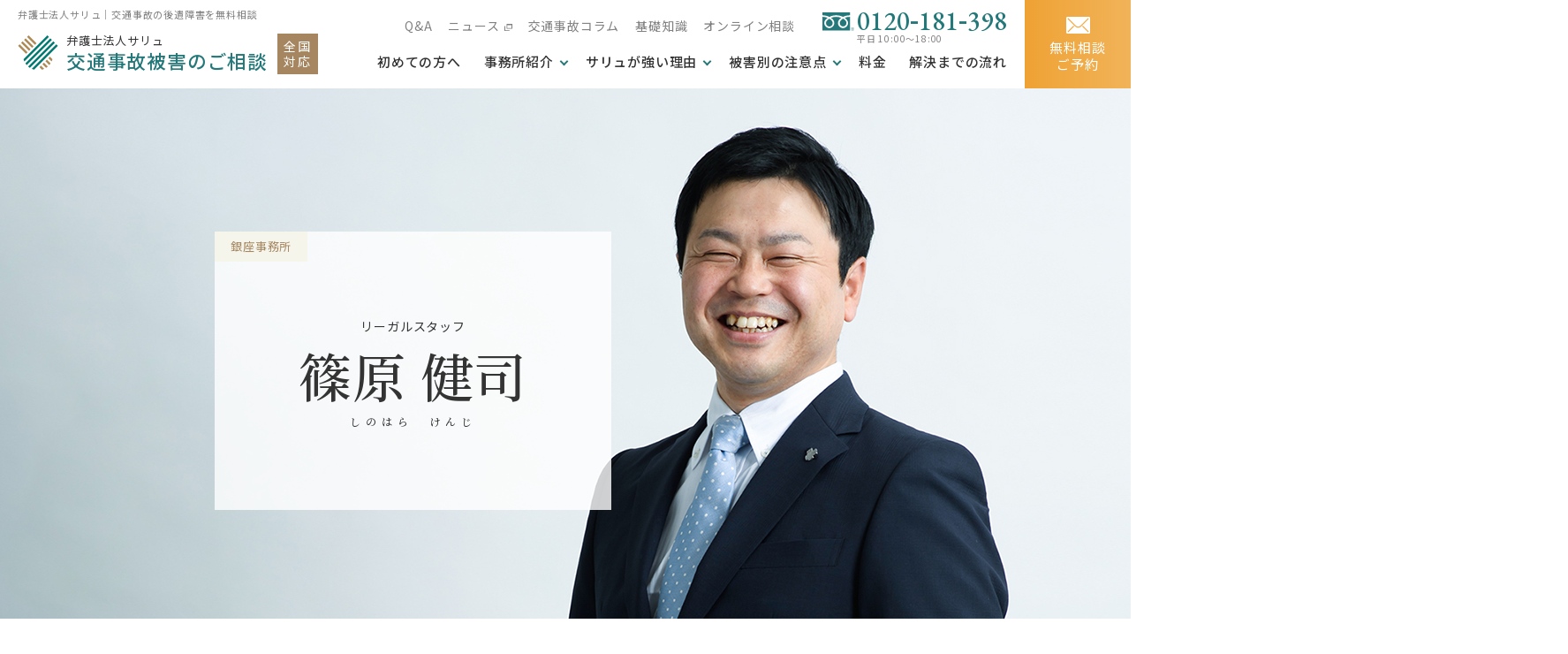

--- FILE ---
content_type: text/html; charset=UTF-8
request_url: https://koutsujikopro.com/aboutus/oneandonly/legalstaff/kenji_shinohara/
body_size: 17998
content:
<!DOCTYPE html>
<html lang="ja">
<head>
	<meta charset="utf-8">
	<meta http-equiv="X-UA-Compatible" content="IE=edge">
<!-- Google Tag Manager -->
<script>(function(w,d,s,l,i){w[l]=w[l]||[];w[l].push({'gtm.start':
new Date().getTime(),event:'gtm.js'});var f=d.getElementsByTagName(s)[0],
j=d.createElement(s),dl=l!='dataLayer'?'&l='+l:'';j.async=true;j.src=
'https://www.googletagmanager.com/gtm.js?id='+i+dl;f.parentNode.insertBefore(j,f);
})(window,document,'script','dataLayer','GTM-5VBS53L');</script>
<!-- End Google Tag Manager -->
<meta name="viewport" content="width=device-width, initial-scale=1.0">
<title>篠原 健司｜リーガルスタッフ｜弁護⼠・リーガルスタッフ紹介｜弁護士法人サリュ | 交通事故 弁護士が後遺障害を無料相談</title>
<meta name="description" content="篠原 健司｜リーガルスタッフ｜弁護⼠・リーガルスタッフ紹介｜交通事故は弁護士で変わる！解決件数2万件超。後遺障害等級認定から示談交渉・慰謝料獲得まで無料相談・着手金無料で安心フルサポート。全国10店舗（大宮、千葉、銀座、横浜、静岡、名古屋、大阪、神戸、萩・長門、福岡）">
<meta name="keywords" content="リーガルスタッフ,弁護⼠・リーガルスタッフ紹介,交通事故,弁護士,サリュ">
<meta name="format-detection" content="telephone=no">
<link rel="icon" type="image/x-icon" href="https://koutsujikopro.com/wp-content/themes/salut-koutsujikopro_v1.0.0/img/common/favicon.ico">
<link rel="apple-touch-icon" href="https://koutsujikopro.com/wp-content/themes/salut-koutsujikopro_v1.0.0/img/common/apple-touch-icon.png">
<meta property="og:site_name" content="弁護士法人サリュ | 交通事故 弁護士が後遺障害を無料相談">
<meta property="og:type" content="article">
<meta property="og:url" content="https://koutsujikopro.com/aboutus/oneandonly/legalstaff/kenji_shinohara/">
<meta property="og:image" content="https://koutsujikopro.com/wp-content/themes/salut-koutsujikopro_v1.0.0/img/common/ogp.jpg">
<meta property="og:title" content="篠原 健司｜リーガルスタッフ｜弁護⼠・リーガルスタッフ紹介｜弁護士法人サリュ | 交通事故 弁護士が後遺障害を無料相談">
<meta property="og:description" content="篠原 健司｜リーガルスタッフ｜弁護⼠・リーガルスタッフ紹介｜交通事故は弁護士で変わる！解決件数2万件超。後遺障害等級認定から示談交渉・慰謝料獲得まで無料相談・着手金無料で安心フルサポート。全国10店舗（大宮、千葉、銀座、横浜、静岡、名古屋、大阪、神戸、萩・長門、福岡）">
<meta name="twitter:card" content="summary_large_image">
<meta name="twitter:title" content="篠原 健司｜リーガルスタッフ｜弁護⼠・リーガルスタッフ紹介｜弁護士法人サリュ | 交通事故 弁護士が後遺障害を無料相談">
<meta name="twitter:description" content="篠原 健司｜リーガルスタッフ｜弁護⼠・リーガルスタッフ紹介｜交通事故は弁護士で変わる！解決件数2万件超。後遺障害等級認定から示談交渉・慰謝料獲得まで無料相談・着手金無料で安心フルサポート。全国10店舗（大宮、千葉、銀座、横浜、静岡、名古屋、大阪、神戸、萩・長門、福岡）">
<meta name="twitter:image" content="https://koutsujikopro.com/wp-content/themes/salut-koutsujikopro_v1.0.0/img/common/ogp.jpg">
<link rel="preconnect" href="https://fonts.gstatic.com">
<link href="https://fonts.googleapis.com/css2?family=EB+Garamond:wght@500&family=Noto+Sans+JP:wght@400;500&family=Noto+Serif+JP:wght@500&display=swap" rel="stylesheet">
<link rel="stylesheet" href="https://unpkg.com/scroll-hint@1.1.10/css/scroll-hint.css">
<link href="https://koutsujikopro.com/wp-content/themes/salut-koutsujikopro_v1.0.0/css/style.css" rel="stylesheet">
		<style type="text/css">
	.l-oneandonly-sub-img__inner {
		background-image: url(https://koutsujikopro.com/wp-content/uploads/2021/08/d77d54f13288159583bcbe3a6f5b96ee.jpg);
	}
	@media (min-width:768px) {
		.l-oneandonly-sub-img__inner {
			background-image: url(https://koutsujikopro.com/wp-content/uploads/2021/08/4aca35bac212e60230125c4ec312ecb1.jpg);
		}
	}
	</style>
<link rel="canonical" href="https://koutsujikopro.com/aboutus/oneandonly/legalstaff/kenji_shinohara/">

		<!-- All in One SEO 4.9.3 - aioseo.com -->
	<meta name="robots" content="max-image-preview:large" />
	<link rel="canonical" href="https://koutsujikopro.com/aboutus/oneandonly/legalstaff/kenji_shinohara/" />
	<meta name="generator" content="All in One SEO (AIOSEO) 4.9.3" />
		<meta property="og:locale" content="ja_JP" />
		<meta property="og:site_name" content="弁護士法人サリュ | 交通事故 弁護士が後遺障害を無料相談 - 交通事故は弁護士で変わる！解決件数2万件超。後遺障害等級認定から示談交渉・慰謝料獲得まで無料相談・着手金無料で安心フルサポート。全国10店舗（大宮、千葉、銀座、横浜、静岡、名古屋、大阪、神戸、萩・長門、福岡）" />
		<meta property="og:type" content="article" />
		<meta property="og:title" content="篠原 健司 - 弁護士法人サリュ | 交通事故 弁護士が後遺障害を無料相談" />
		<meta property="og:url" content="https://koutsujikopro.com/aboutus/oneandonly/legalstaff/kenji_shinohara/" />
		<meta property="article:published_time" content="2021-08-10T00:41:06+00:00" />
		<meta property="article:modified_time" content="2021-12-17T02:38:06+00:00" />
		<meta name="twitter:card" content="summary" />
		<meta name="twitter:title" content="篠原 健司 - 弁護士法人サリュ | 交通事故 弁護士が後遺障害を無料相談" />
		<script type="application/ld+json" class="aioseo-schema">
			{"@context":"https:\/\/schema.org","@graph":[{"@type":"BreadcrumbList","@id":"https:\/\/koutsujikopro.com\/aboutus\/oneandonly\/legalstaff\/kenji_shinohara\/#breadcrumblist","itemListElement":[{"@type":"ListItem","@id":"https:\/\/koutsujikopro.com#listItem","position":1,"name":"\u30db\u30fc\u30e0","item":"https:\/\/koutsujikopro.com","nextItem":{"@type":"ListItem","@id":"https:\/\/koutsujikopro.com\/aboutus\/oneandonly\/#listItem","name":"\u5f01\u8b77\u2f20\u30fb\u30ea\u30fc\u30ac\u30eb\u30b9\u30bf\u30c3\u30d5\u7d39\u4ecb"}},{"@type":"ListItem","@id":"https:\/\/koutsujikopro.com\/aboutus\/oneandonly\/#listItem","position":2,"name":"\u5f01\u8b77\u2f20\u30fb\u30ea\u30fc\u30ac\u30eb\u30b9\u30bf\u30c3\u30d5\u7d39\u4ecb","item":"https:\/\/koutsujikopro.com\/aboutus\/oneandonly\/","nextItem":{"@type":"ListItem","@id":"https:\/\/koutsujikopro.com\/aboutus\/oneandonly\/ginza\/#listItem","name":"\u9280\u5ea7\u4e8b\u52d9\u6240"},"previousItem":{"@type":"ListItem","@id":"https:\/\/koutsujikopro.com#listItem","name":"\u30db\u30fc\u30e0"}},{"@type":"ListItem","@id":"https:\/\/koutsujikopro.com\/aboutus\/oneandonly\/ginza\/#listItem","position":3,"name":"\u9280\u5ea7\u4e8b\u52d9\u6240","item":"https:\/\/koutsujikopro.com\/aboutus\/oneandonly\/ginza\/","nextItem":{"@type":"ListItem","@id":"https:\/\/koutsujikopro.com\/aboutus\/oneandonly\/legalstaff\/kenji_shinohara\/#listItem","name":"\u7be0\u539f \u5065\u53f8"},"previousItem":{"@type":"ListItem","@id":"https:\/\/koutsujikopro.com\/aboutus\/oneandonly\/#listItem","name":"\u5f01\u8b77\u2f20\u30fb\u30ea\u30fc\u30ac\u30eb\u30b9\u30bf\u30c3\u30d5\u7d39\u4ecb"}},{"@type":"ListItem","@id":"https:\/\/koutsujikopro.com\/aboutus\/oneandonly\/legalstaff\/kenji_shinohara\/#listItem","position":4,"name":"\u7be0\u539f \u5065\u53f8","previousItem":{"@type":"ListItem","@id":"https:\/\/koutsujikopro.com\/aboutus\/oneandonly\/ginza\/#listItem","name":"\u9280\u5ea7\u4e8b\u52d9\u6240"}}]},{"@type":"Organization","@id":"https:\/\/koutsujikopro.com\/#organization","name":"\u5f01\u8b77\u58eb\u6cd5\u4eba\u30b5\u30ea\u30e5 | \u4ea4\u901a\u4e8b\u6545 \u5f01\u8b77\u58eb\u304c\u5f8c\u907a\u969c\u5bb3\u3092\u7121\u6599\u76f8\u8ac7","description":"\u4ea4\u901a\u4e8b\u6545\u306f\u5f01\u8b77\u58eb\u3067\u5909\u308f\u308b\uff01\u89e3\u6c7a\u4ef6\u65702\u4e07\u4ef6\u8d85\u3002\u5f8c\u907a\u969c\u5bb3\u7b49\u7d1a\u8a8d\u5b9a\u304b\u3089\u793a\u8ac7\u4ea4\u6e09\u30fb\u6170\u8b1d\u6599\u7372\u5f97\u307e\u3067\u7121\u6599\u76f8\u8ac7\u30fb\u7740\u624b\u91d1\u7121\u6599\u3067\u5b89\u5fc3\u30d5\u30eb\u30b5\u30dd\u30fc\u30c8\u3002\u5168\u56fd10\u5e97\u8217\uff08\u5927\u5bae\u3001\u5343\u8449\u3001\u9280\u5ea7\u3001\u6a2a\u6d5c\u3001\u9759\u5ca1\u3001\u540d\u53e4\u5c4b\u3001\u5927\u962a\u3001\u795e\u6238\u3001\u8429\u30fb\u9577\u9580\u3001\u798f\u5ca1\uff09","url":"https:\/\/koutsujikopro.com\/"},{"@type":"WebPage","@id":"https:\/\/koutsujikopro.com\/aboutus\/oneandonly\/legalstaff\/kenji_shinohara\/#webpage","url":"https:\/\/koutsujikopro.com\/aboutus\/oneandonly\/legalstaff\/kenji_shinohara\/","name":"\u7be0\u539f \u5065\u53f8 - \u5f01\u8b77\u58eb\u6cd5\u4eba\u30b5\u30ea\u30e5 | \u4ea4\u901a\u4e8b\u6545 \u5f01\u8b77\u58eb\u304c\u5f8c\u907a\u969c\u5bb3\u3092\u7121\u6599\u76f8\u8ac7","inLanguage":"ja","isPartOf":{"@id":"https:\/\/koutsujikopro.com\/#website"},"breadcrumb":{"@id":"https:\/\/koutsujikopro.com\/aboutus\/oneandonly\/legalstaff\/kenji_shinohara\/#breadcrumblist"},"image":{"@type":"ImageObject","url":"https:\/\/koutsujikopro.com\/wp-content\/uploads\/2021\/08\/9898139e62a9d9ccd41a006d798a4a39.jpg","@id":"https:\/\/koutsujikopro.com\/aboutus\/oneandonly\/legalstaff\/kenji_shinohara\/#mainImage","width":375,"height":362},"primaryImageOfPage":{"@id":"https:\/\/koutsujikopro.com\/aboutus\/oneandonly\/legalstaff\/kenji_shinohara\/#mainImage"},"datePublished":"2021-08-10T09:41:06+09:00","dateModified":"2021-12-17T11:38:06+09:00"},{"@type":"WebSite","@id":"https:\/\/koutsujikopro.com\/#website","url":"https:\/\/koutsujikopro.com\/","name":"\u5f01\u8b77\u58eb\u6cd5\u4eba\u30b5\u30ea\u30e5 | \u4ea4\u901a\u4e8b\u6545 \u5f01\u8b77\u58eb\u304c\u5f8c\u907a\u969c\u5bb3\u3092\u7121\u6599\u76f8\u8ac7","description":"\u4ea4\u901a\u4e8b\u6545\u306f\u5f01\u8b77\u58eb\u3067\u5909\u308f\u308b\uff01\u89e3\u6c7a\u4ef6\u65702\u4e07\u4ef6\u8d85\u3002\u5f8c\u907a\u969c\u5bb3\u7b49\u7d1a\u8a8d\u5b9a\u304b\u3089\u793a\u8ac7\u4ea4\u6e09\u30fb\u6170\u8b1d\u6599\u7372\u5f97\u307e\u3067\u7121\u6599\u76f8\u8ac7\u30fb\u7740\u624b\u91d1\u7121\u6599\u3067\u5b89\u5fc3\u30d5\u30eb\u30b5\u30dd\u30fc\u30c8\u3002\u5168\u56fd10\u5e97\u8217\uff08\u5927\u5bae\u3001\u5343\u8449\u3001\u9280\u5ea7\u3001\u6a2a\u6d5c\u3001\u9759\u5ca1\u3001\u540d\u53e4\u5c4b\u3001\u5927\u962a\u3001\u795e\u6238\u3001\u8429\u30fb\u9577\u9580\u3001\u798f\u5ca1\uff09","inLanguage":"ja","publisher":{"@id":"https:\/\/koutsujikopro.com\/#organization"}}]}
		</script>
		<!-- All in One SEO -->

<style id='wp-img-auto-sizes-contain-inline-css' type='text/css'>
img:is([sizes=auto i],[sizes^="auto," i]){contain-intrinsic-size:3000px 1500px}
/*# sourceURL=wp-img-auto-sizes-contain-inline-css */
</style>
<style id='wp-block-library-inline-css' type='text/css'>
:root{--wp-block-synced-color:#7a00df;--wp-block-synced-color--rgb:122,0,223;--wp-bound-block-color:var(--wp-block-synced-color);--wp-editor-canvas-background:#ddd;--wp-admin-theme-color:#007cba;--wp-admin-theme-color--rgb:0,124,186;--wp-admin-theme-color-darker-10:#006ba1;--wp-admin-theme-color-darker-10--rgb:0,107,160.5;--wp-admin-theme-color-darker-20:#005a87;--wp-admin-theme-color-darker-20--rgb:0,90,135;--wp-admin-border-width-focus:2px}@media (min-resolution:192dpi){:root{--wp-admin-border-width-focus:1.5px}}.wp-element-button{cursor:pointer}:root .has-very-light-gray-background-color{background-color:#eee}:root .has-very-dark-gray-background-color{background-color:#313131}:root .has-very-light-gray-color{color:#eee}:root .has-very-dark-gray-color{color:#313131}:root .has-vivid-green-cyan-to-vivid-cyan-blue-gradient-background{background:linear-gradient(135deg,#00d084,#0693e3)}:root .has-purple-crush-gradient-background{background:linear-gradient(135deg,#34e2e4,#4721fb 50%,#ab1dfe)}:root .has-hazy-dawn-gradient-background{background:linear-gradient(135deg,#faaca8,#dad0ec)}:root .has-subdued-olive-gradient-background{background:linear-gradient(135deg,#fafae1,#67a671)}:root .has-atomic-cream-gradient-background{background:linear-gradient(135deg,#fdd79a,#004a59)}:root .has-nightshade-gradient-background{background:linear-gradient(135deg,#330968,#31cdcf)}:root .has-midnight-gradient-background{background:linear-gradient(135deg,#020381,#2874fc)}:root{--wp--preset--font-size--normal:16px;--wp--preset--font-size--huge:42px}.has-regular-font-size{font-size:1em}.has-larger-font-size{font-size:2.625em}.has-normal-font-size{font-size:var(--wp--preset--font-size--normal)}.has-huge-font-size{font-size:var(--wp--preset--font-size--huge)}.has-text-align-center{text-align:center}.has-text-align-left{text-align:left}.has-text-align-right{text-align:right}.has-fit-text{white-space:nowrap!important}#end-resizable-editor-section{display:none}.aligncenter{clear:both}.items-justified-left{justify-content:flex-start}.items-justified-center{justify-content:center}.items-justified-right{justify-content:flex-end}.items-justified-space-between{justify-content:space-between}.screen-reader-text{border:0;clip-path:inset(50%);height:1px;margin:-1px;overflow:hidden;padding:0;position:absolute;width:1px;word-wrap:normal!important}.screen-reader-text:focus{background-color:#ddd;clip-path:none;color:#444;display:block;font-size:1em;height:auto;left:5px;line-height:normal;padding:15px 23px 14px;text-decoration:none;top:5px;width:auto;z-index:100000}html :where(.has-border-color){border-style:solid}html :where([style*=border-top-color]){border-top-style:solid}html :where([style*=border-right-color]){border-right-style:solid}html :where([style*=border-bottom-color]){border-bottom-style:solid}html :where([style*=border-left-color]){border-left-style:solid}html :where([style*=border-width]){border-style:solid}html :where([style*=border-top-width]){border-top-style:solid}html :where([style*=border-right-width]){border-right-style:solid}html :where([style*=border-bottom-width]){border-bottom-style:solid}html :where([style*=border-left-width]){border-left-style:solid}html :where(img[class*=wp-image-]){height:auto;max-width:100%}:where(figure){margin:0 0 1em}html :where(.is-position-sticky){--wp-admin--admin-bar--position-offset:var(--wp-admin--admin-bar--height,0px)}@media screen and (max-width:600px){html :where(.is-position-sticky){--wp-admin--admin-bar--position-offset:0px}}

/*# sourceURL=wp-block-library-inline-css */
</style><style id='global-styles-inline-css' type='text/css'>
:root{--wp--preset--aspect-ratio--square: 1;--wp--preset--aspect-ratio--4-3: 4/3;--wp--preset--aspect-ratio--3-4: 3/4;--wp--preset--aspect-ratio--3-2: 3/2;--wp--preset--aspect-ratio--2-3: 2/3;--wp--preset--aspect-ratio--16-9: 16/9;--wp--preset--aspect-ratio--9-16: 9/16;--wp--preset--color--black: #000000;--wp--preset--color--cyan-bluish-gray: #abb8c3;--wp--preset--color--white: #ffffff;--wp--preset--color--pale-pink: #f78da7;--wp--preset--color--vivid-red: #cf2e2e;--wp--preset--color--luminous-vivid-orange: #ff6900;--wp--preset--color--luminous-vivid-amber: #fcb900;--wp--preset--color--light-green-cyan: #7bdcb5;--wp--preset--color--vivid-green-cyan: #00d084;--wp--preset--color--pale-cyan-blue: #8ed1fc;--wp--preset--color--vivid-cyan-blue: #0693e3;--wp--preset--color--vivid-purple: #9b51e0;--wp--preset--gradient--vivid-cyan-blue-to-vivid-purple: linear-gradient(135deg,rgb(6,147,227) 0%,rgb(155,81,224) 100%);--wp--preset--gradient--light-green-cyan-to-vivid-green-cyan: linear-gradient(135deg,rgb(122,220,180) 0%,rgb(0,208,130) 100%);--wp--preset--gradient--luminous-vivid-amber-to-luminous-vivid-orange: linear-gradient(135deg,rgb(252,185,0) 0%,rgb(255,105,0) 100%);--wp--preset--gradient--luminous-vivid-orange-to-vivid-red: linear-gradient(135deg,rgb(255,105,0) 0%,rgb(207,46,46) 100%);--wp--preset--gradient--very-light-gray-to-cyan-bluish-gray: linear-gradient(135deg,rgb(238,238,238) 0%,rgb(169,184,195) 100%);--wp--preset--gradient--cool-to-warm-spectrum: linear-gradient(135deg,rgb(74,234,220) 0%,rgb(151,120,209) 20%,rgb(207,42,186) 40%,rgb(238,44,130) 60%,rgb(251,105,98) 80%,rgb(254,248,76) 100%);--wp--preset--gradient--blush-light-purple: linear-gradient(135deg,rgb(255,206,236) 0%,rgb(152,150,240) 100%);--wp--preset--gradient--blush-bordeaux: linear-gradient(135deg,rgb(254,205,165) 0%,rgb(254,45,45) 50%,rgb(107,0,62) 100%);--wp--preset--gradient--luminous-dusk: linear-gradient(135deg,rgb(255,203,112) 0%,rgb(199,81,192) 50%,rgb(65,88,208) 100%);--wp--preset--gradient--pale-ocean: linear-gradient(135deg,rgb(255,245,203) 0%,rgb(182,227,212) 50%,rgb(51,167,181) 100%);--wp--preset--gradient--electric-grass: linear-gradient(135deg,rgb(202,248,128) 0%,rgb(113,206,126) 100%);--wp--preset--gradient--midnight: linear-gradient(135deg,rgb(2,3,129) 0%,rgb(40,116,252) 100%);--wp--preset--font-size--small: 13px;--wp--preset--font-size--medium: 20px;--wp--preset--font-size--large: 36px;--wp--preset--font-size--x-large: 42px;--wp--preset--spacing--20: 0.44rem;--wp--preset--spacing--30: 0.67rem;--wp--preset--spacing--40: 1rem;--wp--preset--spacing--50: 1.5rem;--wp--preset--spacing--60: 2.25rem;--wp--preset--spacing--70: 3.38rem;--wp--preset--spacing--80: 5.06rem;--wp--preset--shadow--natural: 6px 6px 9px rgba(0, 0, 0, 0.2);--wp--preset--shadow--deep: 12px 12px 50px rgba(0, 0, 0, 0.4);--wp--preset--shadow--sharp: 6px 6px 0px rgba(0, 0, 0, 0.2);--wp--preset--shadow--outlined: 6px 6px 0px -3px rgb(255, 255, 255), 6px 6px rgb(0, 0, 0);--wp--preset--shadow--crisp: 6px 6px 0px rgb(0, 0, 0);}:where(.is-layout-flex){gap: 0.5em;}:where(.is-layout-grid){gap: 0.5em;}body .is-layout-flex{display: flex;}.is-layout-flex{flex-wrap: wrap;align-items: center;}.is-layout-flex > :is(*, div){margin: 0;}body .is-layout-grid{display: grid;}.is-layout-grid > :is(*, div){margin: 0;}:where(.wp-block-columns.is-layout-flex){gap: 2em;}:where(.wp-block-columns.is-layout-grid){gap: 2em;}:where(.wp-block-post-template.is-layout-flex){gap: 1.25em;}:where(.wp-block-post-template.is-layout-grid){gap: 1.25em;}.has-black-color{color: var(--wp--preset--color--black) !important;}.has-cyan-bluish-gray-color{color: var(--wp--preset--color--cyan-bluish-gray) !important;}.has-white-color{color: var(--wp--preset--color--white) !important;}.has-pale-pink-color{color: var(--wp--preset--color--pale-pink) !important;}.has-vivid-red-color{color: var(--wp--preset--color--vivid-red) !important;}.has-luminous-vivid-orange-color{color: var(--wp--preset--color--luminous-vivid-orange) !important;}.has-luminous-vivid-amber-color{color: var(--wp--preset--color--luminous-vivid-amber) !important;}.has-light-green-cyan-color{color: var(--wp--preset--color--light-green-cyan) !important;}.has-vivid-green-cyan-color{color: var(--wp--preset--color--vivid-green-cyan) !important;}.has-pale-cyan-blue-color{color: var(--wp--preset--color--pale-cyan-blue) !important;}.has-vivid-cyan-blue-color{color: var(--wp--preset--color--vivid-cyan-blue) !important;}.has-vivid-purple-color{color: var(--wp--preset--color--vivid-purple) !important;}.has-black-background-color{background-color: var(--wp--preset--color--black) !important;}.has-cyan-bluish-gray-background-color{background-color: var(--wp--preset--color--cyan-bluish-gray) !important;}.has-white-background-color{background-color: var(--wp--preset--color--white) !important;}.has-pale-pink-background-color{background-color: var(--wp--preset--color--pale-pink) !important;}.has-vivid-red-background-color{background-color: var(--wp--preset--color--vivid-red) !important;}.has-luminous-vivid-orange-background-color{background-color: var(--wp--preset--color--luminous-vivid-orange) !important;}.has-luminous-vivid-amber-background-color{background-color: var(--wp--preset--color--luminous-vivid-amber) !important;}.has-light-green-cyan-background-color{background-color: var(--wp--preset--color--light-green-cyan) !important;}.has-vivid-green-cyan-background-color{background-color: var(--wp--preset--color--vivid-green-cyan) !important;}.has-pale-cyan-blue-background-color{background-color: var(--wp--preset--color--pale-cyan-blue) !important;}.has-vivid-cyan-blue-background-color{background-color: var(--wp--preset--color--vivid-cyan-blue) !important;}.has-vivid-purple-background-color{background-color: var(--wp--preset--color--vivid-purple) !important;}.has-black-border-color{border-color: var(--wp--preset--color--black) !important;}.has-cyan-bluish-gray-border-color{border-color: var(--wp--preset--color--cyan-bluish-gray) !important;}.has-white-border-color{border-color: var(--wp--preset--color--white) !important;}.has-pale-pink-border-color{border-color: var(--wp--preset--color--pale-pink) !important;}.has-vivid-red-border-color{border-color: var(--wp--preset--color--vivid-red) !important;}.has-luminous-vivid-orange-border-color{border-color: var(--wp--preset--color--luminous-vivid-orange) !important;}.has-luminous-vivid-amber-border-color{border-color: var(--wp--preset--color--luminous-vivid-amber) !important;}.has-light-green-cyan-border-color{border-color: var(--wp--preset--color--light-green-cyan) !important;}.has-vivid-green-cyan-border-color{border-color: var(--wp--preset--color--vivid-green-cyan) !important;}.has-pale-cyan-blue-border-color{border-color: var(--wp--preset--color--pale-cyan-blue) !important;}.has-vivid-cyan-blue-border-color{border-color: var(--wp--preset--color--vivid-cyan-blue) !important;}.has-vivid-purple-border-color{border-color: var(--wp--preset--color--vivid-purple) !important;}.has-vivid-cyan-blue-to-vivid-purple-gradient-background{background: var(--wp--preset--gradient--vivid-cyan-blue-to-vivid-purple) !important;}.has-light-green-cyan-to-vivid-green-cyan-gradient-background{background: var(--wp--preset--gradient--light-green-cyan-to-vivid-green-cyan) !important;}.has-luminous-vivid-amber-to-luminous-vivid-orange-gradient-background{background: var(--wp--preset--gradient--luminous-vivid-amber-to-luminous-vivid-orange) !important;}.has-luminous-vivid-orange-to-vivid-red-gradient-background{background: var(--wp--preset--gradient--luminous-vivid-orange-to-vivid-red) !important;}.has-very-light-gray-to-cyan-bluish-gray-gradient-background{background: var(--wp--preset--gradient--very-light-gray-to-cyan-bluish-gray) !important;}.has-cool-to-warm-spectrum-gradient-background{background: var(--wp--preset--gradient--cool-to-warm-spectrum) !important;}.has-blush-light-purple-gradient-background{background: var(--wp--preset--gradient--blush-light-purple) !important;}.has-blush-bordeaux-gradient-background{background: var(--wp--preset--gradient--blush-bordeaux) !important;}.has-luminous-dusk-gradient-background{background: var(--wp--preset--gradient--luminous-dusk) !important;}.has-pale-ocean-gradient-background{background: var(--wp--preset--gradient--pale-ocean) !important;}.has-electric-grass-gradient-background{background: var(--wp--preset--gradient--electric-grass) !important;}.has-midnight-gradient-background{background: var(--wp--preset--gradient--midnight) !important;}.has-small-font-size{font-size: var(--wp--preset--font-size--small) !important;}.has-medium-font-size{font-size: var(--wp--preset--font-size--medium) !important;}.has-large-font-size{font-size: var(--wp--preset--font-size--large) !important;}.has-x-large-font-size{font-size: var(--wp--preset--font-size--x-large) !important;}
/*# sourceURL=global-styles-inline-css */
</style>

<style id='classic-theme-styles-inline-css' type='text/css'>
/*! This file is auto-generated */
.wp-block-button__link{color:#fff;background-color:#32373c;border-radius:9999px;box-shadow:none;text-decoration:none;padding:calc(.667em + 2px) calc(1.333em + 2px);font-size:1.125em}.wp-block-file__button{background:#32373c;color:#fff;text-decoration:none}
/*# sourceURL=/wp-includes/css/classic-themes.min.css */
</style>
<link rel='stylesheet' id='toc-screen-css' href='https://koutsujikopro.com/wp-content/plugins/table-of-contents-plus/screen.min.css?ver=2411.1' type='text/css' media='all' />
<style id='toc-screen-inline-css' type='text/css'>
div#toc_container {background: #f9f9f9;border: 1px solid #aaaaaa;}
/*# sourceURL=toc-screen-inline-css */
</style>
<link rel='stylesheet' id='arkhe-blocks-front-css' href='https://koutsujikopro.com/wp-content/plugins/arkhe-blocks/dist/css/front.css?ver=2.27.1' type='text/css' media='all' />
<style id='arkhe-blocks-front-inline-css' type='text/css'>
body{--arkb-marker-color:#ffdc40;--arkb-marker-start:1em;--arkb-marker-style:linear-gradient(transparent var(--arkb-marker-start), var(--arkb-marker-color) 0)}
/*# sourceURL=arkhe-blocks-front-inline-css */
</style>
<script type="text/javascript" src="https://koutsujikopro.com/wp-includes/js/jquery/jquery.min.js?ver=3.7.1" id="jquery-core-js"></script>
<script type="text/javascript" src="https://koutsujikopro.com/wp-includes/js/jquery/jquery-migrate.min.js?ver=3.4.1" id="jquery-migrate-js"></script>
<link rel="stylesheet" href="https://cdnjs.cloudflare.com/ajax/libs/jqueryui/1.12.1/themes/base/jquery-ui.min.css"><link rel="icon" href="https://koutsujikopro.com/wp-content/uploads/2021/09/cropped-cropped-favicon-32x32.png" sizes="32x32" />
<link rel="icon" href="https://koutsujikopro.com/wp-content/uploads/2021/09/cropped-cropped-favicon-192x192.png" sizes="192x192" />
<link rel="apple-touch-icon" href="https://koutsujikopro.com/wp-content/uploads/2021/09/cropped-cropped-favicon-180x180.png" />
<meta name="msapplication-TileImage" content="https://koutsujikopro.com/wp-content/uploads/2021/09/cropped-cropped-favicon-270x270.png" />
<!-- Google Tag Manager -->
<script>(function(w,d,s,l,i){w[l]=w[l]||[];w[l].push({'gtm.start':
new Date().getTime(),event:'gtm.js'});var f=d.getElementsByTagName(s)[0],
j=d.createElement(s),dl=l!='dataLayer'?'&l='+l:'';j.async=true;j.src=
'https://www.googletagmanager.com/gtm.js?id='+i+dl;f.parentNode.insertBefore(j,f);
})(window,document,'script','dataLayer','GTM-5VBS53L');</script>
<!-- End Google Tag Manager -->


</head>
<body id="oneandonly">
<!-- Google Tag Manager -->
<script>(function(w,d,s,l,i){w[l]=w[l]||[];w[l].push({'gtm.start':
new Date().getTime(),event:'gtm.js'});var f=d.getElementsByTagName(s)[0],
j=d.createElement(s),dl=l!='dataLayer'?'&l='+l:'';j.async=true;j.src=
'https://www.googletagmanager.com/gtm.js?id='+i+dl;f.parentNode.insertBefore(j,f);
})(window,document,'script','dataLayer','GTM-5VBS53L');</script>
<!-- End Google Tag Manager -->

<!-- Google Tag Manager (noscript) -->
<noscript><iframe src="https://www.googletagmanager.com/ns.html?id=GTM-5VBS53L"
height="0" width="0" style="display:none;visibility:hidden"></iframe></noscript>
<!-- End Google Tag Manager (noscript) -->

<div class="js-media-query u-media-query"></div>
<div class="js-nav-overlay l-nav-overlay"></div>
<div class="l-wrapper">
	<header class="js-header l-header">
		<div class="l-header-info">
			<div class="l-header-info__inner">
								<div class="l-header-info__logo"><a href="https://koutsujikopro.com/" class="l-header-info__logo-link">
					<svg viewbox="0 0 120 104" class="l-header-info__logo-mark c-logo02">
						<use class="c-logo02__gold" xlink:href="#logo02-gold"></use>
						<use class="c-logo02__green" xlink:href="#logo02-green"></use>
					</svg>
					<div class="l-header-info__head">
						<p class="l-header-info__head-h1 u-view-upper-tb">弁護士法人サリュ｜交通事故の後遺障害を無料相談</p>
						<span class="l-header-info__head-name">弁護士法人サリュ</span>
						<span class="l-header-info__head-tit">交通事故被害のご相談</span>
					</div>
					<p class="l-header-info__area">全国<br>対応</p>
				</a></div>
				<ul class="l-header-list u-view-upper-tb">
					<li class="l-header-list__item"><a href="https://koutsujikopro.com/faq/" class="l-header-list__link">Q&amp;A</a></li>
					<li class="l-header-list__item"><a href="https://legalpro.jp/news/" class="l-header-list__link is-blank" target="_blank" rel="noopener noreferrer">ニュース</a></li>
					<li class="l-header-list__item"><a href="https://koutsujikopro.com/column/" class="l-header-list__link">交通事故コラム</a></li>
					<li class="l-header-list__item"><a href="https://koutsujikopro.com/knowledge/" class="l-header-list__link">基礎知識</a></li>
					<li class="l-header-list__item"><a href="https://koutsujikopro.com/online/" class="l-header-list__link">オンライン相談</a></li>
				</ul>
				<ul class="l-header-cv u-view-upper-tb">
					<li class="l-header-cv__btn is-tel"><a href="tel:0120-181-398" class="l-header-cv__link">
						<span class="l-header-cv__txt u-font-en">0120<span class="l-header-cv__txt-hyphen">-</span>181<span class="l-header-cv__txt-hyphen">-</span>398
</span>
						<span class="l-header-cv__sub c-color-subtext">平日 10:00～18:00</span>
					</a></li>
					<li class="l-header-cv__btn is-mail"><a href="https://koutsujikopro.com/contact/" class="l-header-cv__link"><span class="l-header-cv__txt">無料相談<br><span>ご予約</span></span></a></li>
				</ul>
				<button class="js-nav-btn l-nav-btn u-view-sp">
					<span class="l-nav-btn__line"></span>
					<span class="l-nav-btn__line"></span>
					<span class="l-nav-btn__line"></span>
					<span class="js-nav-chara l-nav-btn__chara">メニュー</span>
				</button>
			</div>
		</div>
		<nav class="js-nav-content l-nav" role="navigation" itemscope itemtype="http://www.schema.org/SiteNavigationElement">
			<div class="l-nav__inner">
				<ul class="c-cv03 u-view-sp">
	<li class="c-cv03__item is-tel"><a class="c-cv03__link" href="tel:0120-181-398">
		<dl class="c-cv03__tel">
			<dt class="c-cv03__tel-txt">無料相談ご予約</dt>
			<dd class="c-cv03__tel-num u-font-en">0120<span class="c-cv03__tel-hyphen">-</span>181<span class="c-cv03__tel-hyphen">-</span>398
</dd>
		</dl>
	</a></li>
	<li class="c-cv03__item is-mail"><a class="c-cv03__link" href="https://koutsujikopro.com/contact/"><span class="c-cv03__link-txt">メールでご相談予約</span></a></li>
</ul>
				<ul class="l-nav-list">
					<li class="l-nav-list__item is-first" itemprop="name"><a href="https://koutsujikopro.com/guide/" class="l-nav-list__link"><span class="u-view-sp">初めて弁護士に相談される方へ</span><span class="u-view-upper-tb">初めての方へ</span></a></li>
					<li class="l-nav-list__item u-view-sp" itemprop="name"><a href="https://koutsujikopro.com/aboutus/message/" class="l-nav-list__link">代表メッセージ</a></li>
					<li class="l-nav-list__item u-view-sp" itemprop="name"><a href="https://koutsujikopro.com/why/over1000/" class="l-nav-list__link">解決件数1000件超えの弁護士たち</a></li>
					<li class="l-nav-list__item u-view-sp" itemprop="name"><a href="https://koutsujikopro.com/aboutus/officelist/" class="l-nav-list__link">アクセス</a></li>
					<li class="l-nav-list__item u-view-sp" itemprop="name"><a href="https://koutsujikopro.com/fee/" class="l-nav-list__link">料金</a></li>
					<li class="l-nav-list__item is-toggle" itemprop="name">
						<div class="l-nav-list__inner">
							<a href="https://koutsujikopro.com/aboutus/" class="l-nav-list__link">事務所紹介</a>
							<button class="l-nav-list__btn js-nav-toggle-trigger"></button>
						</div>
						<div class="l-nav-child js-nav-toggle-content">
							<ul class="l-nav-child__list">
								<li class="l-nav-child__item u-view-upper-tb" itemprop="name"><a href="https://koutsujikopro.com/aboutus/message/" class="l-nav-child__link">代表メッセージ</a></li>
								<li class="l-nav-child__item" itemprop="name"><a href="https://koutsujikopro.com/aboutus/history/" class="l-nav-child__link">サリュの原点</a></li>
								<li class="l-nav-child__item" itemprop="name"><a href="https://koutsujikopro.com/aboutus/profile/" class="l-nav-child__link">法人概要・沿革</a></li>
								<li class="l-nav-child__item" itemprop="name"><a href="https://koutsujikopro.com/aboutus/oneandonly/" class="l-nav-child__link">弁護士・リーガルスタッフ紹介</a></li>
								<li class="l-nav-child__item is-tit" itemprop="name">
									<a href="https://koutsujikopro.com/aboutus/officelist/" class="l-nav-child__link u-view-upper-tb">全国のサリュ（アクセス）</a>
									<ul class="l-nav-grandchild is-col2">
																					<li class="l-nav-grandchild__item" itemprop="name"><a href="https://koutsujikopro.com/aboutus/officelist/omiya/" class="l-nav-grandchild__link">大宮事務所</a></li>
																					<li class="l-nav-grandchild__item" itemprop="name"><a href="https://koutsujikopro.com/aboutus/officelist/chiba/" class="l-nav-grandchild__link">千葉事務所</a></li>
																					<li class="l-nav-grandchild__item" itemprop="name"><a href="https://koutsujikopro.com/aboutus/officelist/ginza/" class="l-nav-grandchild__link">銀座事務所</a></li>
																					<li class="l-nav-grandchild__item" itemprop="name"><a href="https://koutsujikopro.com/aboutus/officelist/yokohama/" class="l-nav-grandchild__link">横浜事務所</a></li>
																					<li class="l-nav-grandchild__item" itemprop="name"><a href="https://koutsujikopro.com/aboutus/officelist/shizuoka/" class="l-nav-grandchild__link">静岡事務所</a></li>
																					<li class="l-nav-grandchild__item" itemprop="name"><a href="https://koutsujikopro.com/aboutus/officelist/nagoya/" class="l-nav-grandchild__link">名古屋事務所</a></li>
																					<li class="l-nav-grandchild__item" itemprop="name"><a href="https://koutsujikopro.com/aboutus/officelist/osaka/" class="l-nav-grandchild__link">大阪事務所</a></li>
																					<li class="l-nav-grandchild__item" itemprop="name"><a href="https://koutsujikopro.com/aboutus/officelist/kobe/" class="l-nav-grandchild__link">神戸事務所</a></li>
																					<li class="l-nav-grandchild__item" itemprop="name"><a href="https://koutsujikopro.com/aboutus/officelist/hagi_nagato/" class="l-nav-grandchild__link">萩事務所</a></li>
																					<li class="l-nav-grandchild__item" itemprop="name"><a href="https://koutsujikopro.com/aboutus/officelist/fukuoka/" class="l-nav-grandchild__link">福岡事務所</a></li>
																			</ul>
								</li>
							</ul>
						</div>
					</li>
					<li class="l-nav-list__item is-toggle" itemprop="name">
						<div class="l-nav-list__inner">
							<a href="https://koutsujikopro.com/why/" class="l-nav-list__link">サリュが強い理由</a>
							<button class="l-nav-list__btn js-nav-toggle-trigger"></button>
						</div>
						<div class="l-nav-child js-nav-toggle-content">
							<ul class="l-nav-child__list u-view-sp">
																	<li class="l-nav-child__item" itemprop="name"><a href="https://koutsujikopro.com/why/advantage/" class="l-nav-child__link">元損保弁護士だからこそ</a></li>
																	<li class="l-nav-child__item" itemprop="name"><a href="https://koutsujikopro.com/why/increasesupport/" class="l-nav-child__link">交通事故フルサポート</a></li>
																	<li class="l-nav-child__item" itemprop="name"><a href="https://koutsujikopro.com/why/legalstaffsystem/" class="l-nav-child__link">リーガルスタッフシステム</a></li>
																	<li class="l-nav-child__item" itemprop="name"><a href="https://koutsujikopro.com/why/advisordoctor/" class="l-nav-child__link">顧問ドクターのサポート</a></li>
																	<li class="l-nav-child__item" itemprop="name"><a href="https://koutsujikopro.com/why/freeconsultation/" class="l-nav-child__link">サリュの無料相談とは</a></li>
																	<li class="l-nav-child__item" itemprop="name"><a href="https://koutsujikopro.com/why/breakthroughcase/" class="l-nav-child__link">画期的判例</a></li>
																	<li class="l-nav-child__item" itemprop="name"><a href="https://koutsujikopro.com/why/case/" class="l-nav-child__link">解決事例</a></li>
																	<li class="l-nav-child__item" itemprop="name"><a href="https://koutsujikopro.com/why/voice/" class="l-nav-child__link">依頼者の声</a></li>
																	<li class="l-nav-child__item" itemprop="name"><a href="https://koutsujikopro.com/advisor/" class="l-nav-child__link">企業のための顧問弁護士</a></li>
															</ul>
							<ul class="l-nav-child__list u-view-upper-tb">
																	<li class="l-nav-child__item" itemprop="name"><a href="https://koutsujikopro.com/why/over1000/" class="l-nav-child__link">解決件数1000件超えの弁護士たち</a></li>
																	<li class="l-nav-child__item" itemprop="name"><a href="https://koutsujikopro.com/why/advantage/" class="l-nav-child__link">元損保弁護士だからこそ</a></li>
																	<li class="l-nav-child__item" itemprop="name"><a href="https://koutsujikopro.com/why/increasesupport/" class="l-nav-child__link">交通事故フルサポート</a></li>
																	<li class="l-nav-child__item" itemprop="name"><a href="https://koutsujikopro.com/why/legalstaffsystem/" class="l-nav-child__link">リーガルスタッフシステム</a></li>
																	<li class="l-nav-child__item" itemprop="name"><a href="https://koutsujikopro.com/why/advisordoctor/" class="l-nav-child__link">顧問ドクターのサポート</a></li>
																	<li class="l-nav-child__item" itemprop="name"><a href="https://koutsujikopro.com/why/freeconsultation/" class="l-nav-child__link">サリュの無料相談とは</a></li>
																	<li class="l-nav-child__item" itemprop="name"><a href="https://koutsujikopro.com/why/breakthroughcase/" class="l-nav-child__link">画期的判例</a></li>
																	<li class="l-nav-child__item" itemprop="name"><a href="https://koutsujikopro.com/why/case/" class="l-nav-child__link">解決事例</a></li>
																	<li class="l-nav-child__item" itemprop="name"><a href="https://koutsujikopro.com/why/voice/" class="l-nav-child__link">依頼者の声</a></li>
																	<li class="l-nav-child__item" itemprop="name"><a href="https://koutsujikopro.com/advisor/" class="l-nav-child__link">企業のための顧問弁護士</a></li>
															</ul>
						</div>
					</li>			
					<li class="l-nav-list__item is-toggle u-view-upper-tb" itemprop="name">
						<div class="l-nav-list__inner">
							<a href="https://koutsujikopro.com/soasnottoregret/" class="l-nav-list__link">被害別の注意点</a>
							<button class="l-nav-list__btn js-nav-toggle-trigger"></button>
						</div>
						<div class="l-nav-child js-nav-toggle-content">
							<ul class="l-nav-child__list">
																	<li class="l-nav-child__item" itemprop="name"><a href="https://koutsujikopro.com/soasnottoregret/solution01/" class="l-nav-child__link">段階別の注意点<br>（治療中、後遺障害認定、示談交渉）</a></li>
																	<li class="l-nav-child__item" itemprop="name"><a href="https://koutsujikopro.com/soasnottoregret/fatalaccident/" class="l-nav-child__link">死亡事故</a></li>
																	<li class="l-nav-child__item" itemprop="name"><a href="https://koutsujikopro.com/soasnottoregret/higherbraindysfunction/" class="l-nav-child__link">高次脳機能障害</a></li>
																	<li class="l-nav-child__item" itemprop="name"><a href="https://koutsujikopro.com/soasnottoregret/spinalinjury/" class="l-nav-child__link">脊髄損傷</a></li>
																	<li class="l-nav-child__item" itemprop="name"><a href="https://koutsujikopro.com/soasnottoregret/inanycase/" class="l-nav-child__link">むち打ちや軽い後遺症</a></li>
																	<li class="l-nav-child__item" itemprop="name"><a href="https://koutsujikopro.com/soasnottoregret/consolationmoney/" class="l-nav-child__link">慰謝料請求</a></li>
																	<li class="l-nav-child__item" itemprop="name"><a href="https://koutsujikopro.com/soasnottoregret/increasesupport/" class="l-nav-child__link">賠償金増額フルサポート</a></li>
																	<li class="l-nav-child__item" itemprop="name"><a href="https://koutsujikopro.com/soasnottoregret/disabilitypension/" class="l-nav-child__link">障害年金</a></li>
																	<li class="l-nav-child__item" itemprop="name"><a href="https://koutsujikopro.com/soasnottoregret/errorratio/" class="l-nav-child__link">過失割合</a></li>
															</ul>
						</div>
					</li>
					<li class="l-nav-list__item u-view-upper-tb" itemprop="name"><a href="https://koutsujikopro.com/fee/" class="l-nav-list__link">料金</a></li>
					<li class="l-nav-list__item u-view-sp" itemprop="name"><a href="https://koutsujikopro.com/contact/" class="l-nav-list__link">無料相談・お問い合わせ</a></li>
					<li class="l-nav-list__item" itemprop="name"><a href="https://koutsujikopro.com/flow/" class="l-nav-list__link">解決までの流れ</a></li>
					<li class="l-nav-list__item is-toggle u-view-sp" itemprop="name">
						<div class="l-nav-list__inner">
							<a href="https://koutsujikopro.com/knowledge/" class="l-nav-list__link"><span class="u-view-sp">交通事故の基礎知識</span></a>
							<button class="l-nav-list__btn js-nav-toggle-trigger"></button>
						</div>
						<div class="l-nav-child js-nav-toggle-content">
							<ul class="l-nav-child__list">
																	<li class="l-nav-child__item is-tit" itemprop="name">
										<a href="https://koutsujikopro.com/knowledge/physicalimpediment/" class="l-nav-child__link">後遺障害基礎知識</a>
										<ul class="l-nav-grandchild is-col2">
																							<li class="l-nav-grandchild__item" itemprop="name"><a href="https://koutsujikopro.com/knowledge/physicalimpediment/grade/" class="l-nav-grandchild__link">後遺障害の等級</a></li>
																							<li class="l-nav-grandchild__item" itemprop="name"><a href="https://koutsujikopro.com/knowledge/physicalimpediment/spinalinjury/" class="l-nav-grandchild__link">脊髄損傷</a></li>
																							<li class="l-nav-grandchild__item" itemprop="name"><a href="https://koutsujikopro.com/knowledge/physicalimpediment/medical-certificate/" class="l-nav-grandchild__link">診断書</a></li>
																							<li class="l-nav-grandchild__item" itemprop="name"><a href="https://koutsujikopro.com/knowledge/physicalimpediment/lostprofits/" class="l-nav-grandchild__link">過失利益</a></li>
																							<li class="l-nav-grandchild__item" itemprop="name"><a href="https://koutsujikopro.com/knowledge/physicalimpediment/persistentvegetativedisorder/" class="l-nav-grandchild__link">遷延性意識障害</a></li>
																							<li class="l-nav-grandchild__item" itemprop="name"><a href="https://koutsujikopro.com/knowledge/physicalimpediment/crps/" class="l-nav-grandchild__link">CRPS（RSD）</a></li>
																							<li class="l-nav-grandchild__item" itemprop="name"><a href="https://koutsujikopro.com/knowledge/physicalimpediment/joint-function-disorder/" class="l-nav-grandchild__link">関節の機能障害</a></li>
																							<li class="l-nav-grandchild__item" itemprop="name"><a href="https://koutsujikopro.com/knowledge/physicalimpediment/limb-disorder/" class="l-nav-grandchild__link">上下肢の欠損変形短縮</a></li>
																							<li class="l-nav-grandchild__item" itemprop="name"><a href="https://koutsujikopro.com/knowledge/physicalimpediment/bone-deformity/" class="l-nav-grandchild__link">上下肢以外の骨の変形</a></li>
																					</ul>
									</li>
																	<li class="l-nav-child__item is-tit" itemprop="name">
										<a href="https://koutsujikopro.com/knowledge/fracture/" class="l-nav-child__link">骨折</a>
										<ul class="l-nav-grandchild is-col2">
																							<li class="l-nav-grandchild__item" itemprop="name"><a href="https://koutsujikopro.com/knowledge/fracture/fracture-head/" class="l-nav-grandchild__link">頭部</a></li>
																							<li class="l-nav-grandchild__item" itemprop="name"><a href="https://koutsujikopro.com/knowledge/fracture/fracture-face/" class="l-nav-grandchild__link">顔面</a></li>
																							<li class="l-nav-grandchild__item" itemprop="name"><a href="https://koutsujikopro.com/knowledge/fracture/fracture-neck/" class="l-nav-grandchild__link">頸椎（首）</a></li>
																							<li class="l-nav-grandchild__item" itemprop="name"><a href="https://koutsujikopro.com/knowledge/fracture/fracture-shoulder/" class="l-nav-grandchild__link">肩・鎖骨</a></li>
																							<li class="l-nav-grandchild__item" itemprop="name"><a href="https://koutsujikopro.com/knowledge/fracture/fracture-rib/" class="l-nav-grandchild__link">肋骨</a></li>
																							<li class="l-nav-grandchild__item" itemprop="name"><a href="https://koutsujikopro.com/knowledge/fracture/fracture-arm/" class="l-nav-grandchild__link">腕・肘</a></li>
																							<li class="l-nav-grandchild__item" itemprop="name"><a href="https://koutsujikopro.com/knowledge/fracture/fracture-spine/" class="l-nav-grandchild__link">腰椎</a></li>
																							<li class="l-nav-grandchild__item" itemprop="name"><a href="https://koutsujikopro.com/knowledge/fracture/fracture-pelvis/" class="l-nav-grandchild__link">骨盤</a></li>
																							<li class="l-nav-grandchild__item" itemprop="name"><a href="https://koutsujikopro.com/knowledge/fracture/fracture-hand/" class="l-nav-grandchild__link">手・指</a></li>
																							<li class="l-nav-grandchild__item" itemprop="name"><a href="https://koutsujikopro.com/knowledge/fracture/fracture-leg/" class="l-nav-grandchild__link">脚</a></li>
																							<li class="l-nav-grandchild__item" itemprop="name"><a href="https://koutsujikopro.com/knowledge/fracture/fracture-knee/" class="l-nav-grandchild__link">膝</a></li>
																							<li class="l-nav-grandchild__item" itemprop="name"><a href="https://koutsujikopro.com/knowledge/fracture/fracture-foot/" class="l-nav-grandchild__link">足・足指</a></li>
																					</ul>
									</li>
																	<li class="l-nav-child__item is-tit" itemprop="name">
										<a href="https://koutsujikopro.com/knowledge/partanotherinjuryand/" class="l-nav-child__link">部位別傷病</a>
										<ul class="l-nav-grandchild is-col2">
																							<li class="l-nav-grandchild__item" itemprop="name"><a href="https://koutsujikopro.com/knowledge/partanotherinjuryand/partanotherinjuryand-shoulder/" class="l-nav-grandchild__link">肩・鎖骨</a></li>
																							<li class="l-nav-grandchild__item" itemprop="name"><a href="https://koutsujikopro.com/knowledge/partanotherinjuryand/partanotherinjuryand-upper-arm/" class="l-nav-grandchild__link">上腕部</a></li>
																							<li class="l-nav-grandchild__item" itemprop="name"><a href="https://koutsujikopro.com/knowledge/partanotherinjuryand/partanotherinjuryand-arm/" class="l-nav-grandchild__link">肘・前腕</a></li>
																							<li class="l-nav-grandchild__item" itemprop="name"><a href="https://koutsujikopro.com/knowledge/partanotherinjuryand/partanotherinjuryand-hand/" class="l-nav-grandchild__link">手・手首</a></li>
																							<li class="l-nav-grandchild__item" itemprop="name"><a href="https://koutsujikopro.com/knowledge/partanotherinjuryand/partanotherinjuryand-pelvis/" class="l-nav-grandchild__link">骨盤</a></li>
																							<li class="l-nav-grandchild__item" itemprop="name"><a href="https://koutsujikopro.com/knowledge/partanotherinjuryand/partanotherinjuryand-knee/" class="l-nav-grandchild__link">膝</a></li>
																							<li class="l-nav-grandchild__item" itemprop="name"><a href="https://koutsujikopro.com/knowledge/partanotherinjuryand/partanotherinjuryand-foot/" class="l-nav-grandchild__link">足関節・足部</a></li>
																							<li class="l-nav-grandchild__item" itemprop="name"><a href="https://koutsujikopro.com/knowledge/partanotherinjuryand/partanotherinjuryand-hip/" class="l-nav-grandchild__link">股関節</a></li>
																							<li class="l-nav-grandchild__item" itemprop="name"><a href="https://koutsujikopro.com/knowledge/partanotherinjuryand/partanotherinjuryand-femur/" class="l-nav-grandchild__link">大腿</a></li>
																							<li class="l-nav-grandchild__item" itemprop="name"><a href="https://koutsujikopro.com/knowledge/partanotherinjuryand/partanotherinjuryand-lowerleg/" class="l-nav-grandchild__link">下腿</a></li>
																					</ul>
									</li>
															</ul>
						</div>
					</li>
					<li class="l-nav-list__item u-view-sp" itemprop="name"><a href="https://koutsujikopro.com/faq/" class="l-nav-list__link">交通事故Q&amp;A</a></li>
					<li class="l-nav-list__item is-toggle u-view-sp" itemprop="name">
						<div class="l-nav-list__inner">
							<a href="https://koutsujikopro.com/soasnottoregret/" class="l-nav-list__link"><span class="u-view-sp">交通事故</span>被害別の注意点</a>
							<button class="l-nav-list__btn js-nav-toggle-trigger"></button>
						</div>
						<div class="l-nav-child js-nav-toggle-content">
							<ul class="l-nav-child__list">
																	<li class="l-nav-child__item" itemprop="name"><a href="https://koutsujikopro.com/soasnottoregret/solution01/" class="l-nav-child__link">段階別の注意点<br>（治療中、後遺障害認定、示談交渉）</a></li>
																	<li class="l-nav-child__item" itemprop="name"><a href="https://koutsujikopro.com/soasnottoregret/fatalaccident/" class="l-nav-child__link">死亡事故</a></li>
																	<li class="l-nav-child__item" itemprop="name"><a href="https://koutsujikopro.com/soasnottoregret/higherbraindysfunction/" class="l-nav-child__link">高次脳機能障害</a></li>
																	<li class="l-nav-child__item" itemprop="name"><a href="https://koutsujikopro.com/soasnottoregret/spinalinjury/" class="l-nav-child__link">脊髄損傷</a></li>
																	<li class="l-nav-child__item" itemprop="name"><a href="https://koutsujikopro.com/soasnottoregret/inanycase/" class="l-nav-child__link">むち打ちや軽い後遺症</a></li>
																	<li class="l-nav-child__item" itemprop="name"><a href="https://koutsujikopro.com/soasnottoregret/consolationmoney/" class="l-nav-child__link">慰謝料請求</a></li>
																	<li class="l-nav-child__item" itemprop="name"><a href="https://koutsujikopro.com/soasnottoregret/increasesupport/" class="l-nav-child__link">賠償金増額フルサポート</a></li>
																	<li class="l-nav-child__item" itemprop="name"><a href="https://koutsujikopro.com/soasnottoregret/disabilitypension/" class="l-nav-child__link">障害年金</a></li>
																	<li class="l-nav-child__item" itemprop="name"><a href="https://koutsujikopro.com/soasnottoregret/errorratio/" class="l-nav-child__link">過失割合</a></li>
															</ul>
						</div>
					</li>
					<li class="l-nav-list__item u-view-sp" itemprop="name"><a href="https://koutsujikopro.com/column/" class="l-nav-list__link">交通事故コラム</a></li>
					<li class="l-nav-list__item u-view-sp"><a href="https://legalpro.jp/news/" class="l-nav-list__link is-blank" target="_blank" rel="noopener noreferrer">新着情報</a></li>
					<li class="l-nav-list__item u-view-sp" itemprop="name"><a href="https://koutsujikopro.com/online/" class="l-nav-list__link">オンライン無料相談</a></li>
					<li class="l-nav-list__item u-view-sp" itemprop="name"><a href="https://koutsujikopro.com/policy/" class="l-nav-list__link">プライバシーポリシー</a></li>
					<li class="l-nav-list__item u-view-sp" itemprop="name"><a href="https://koutsujikopro.com/sitemap/" class="l-nav-list__link">サイトマップ</a></li>
				</ul>
				<ul class="c-bnr04__list l-nav-bnr u-view-sp">
					<li class="c-bnr04__list-item is-apply"><div class="c-bnr04__list-in">
						<picture class="c-bnr04__list-pic">
							<source srcset="https://koutsujikopro.com/wp-content/themes/salut-koutsujikopro_v1.0.0/img/common/img_pixel01.png" data-srcset="https://koutsujikopro.com/wp-content/themes/salut-koutsujikopro_v1.0.0/img/common/bnr_apply01_pc.jpg" media="(min-width: 768px)">
							<img src="https://koutsujikopro.com/wp-content/themes/salut-koutsujikopro_v1.0.0/img/common/img_pixel01.png" data-src="https://koutsujikopro.com/wp-content/themes/salut-koutsujikopro_v1.0.0/img/common/bnr_apply01_sp.jpg" class="js-c-lazy">
						</picture>
						<ul class="c-bnr04-badge">
							<li class="c-bnr04-badge__item"><a href="https://play.google.com/store/apps/details?id=jp.my_salut.production" target="_blank" rel="noopener noreferrer" class="c-bnr04-badge__link u-alpha"><img src="https://koutsujikopro.com/wp-content/themes/salut-koutsujikopro_v1.0.0/img/common/img_pixel01.png" data-src="https://koutsujikopro.com/wp-content/themes/salut-koutsujikopro_v1.0.0/img/common/btn_google-play01.png" alt="Google Play" class="js-c-lazy"></a></li>
							<li class="c-bnr04-badge__item"><a href="https://apps.apple.com/jp/app/%E5%BC%81%E8%AD%B7%E5%A3%AB%E6%B3%95%E4%BA%BA%E3%82%B5%E3%83%AA%E3%83%A5-%E6%B3%95%E5%BE%8B%E7%9B%B8%E8%AB%87%E3%82%A2%E3%83%97%E3%83%AA/id1620630694?uo=4" target="_blank" rel="noopener noreferrer" class="c-bnr04-badge__link u-alpha"><img src="https://koutsujikopro.com/wp-content/themes/salut-koutsujikopro_v1.0.0/img/common/img_pixel01.png" data-src="https://koutsujikopro.com/wp-content/themes/salut-koutsujikopro_v1.0.0/img/common/btn_app-store01.png" alt="App Store" class="js-c-lazy"></a></li>
						</ul>
					</div></li>
				</ul>
			</div>
			<p class="l-nav-close u-view-sp"><button class="l-nav-close__btn js-nav-close"><span class="l-nav-close__txt">閉じる</span></button></p>
		</nav>
	</header>
	<!-- /.l-header -->
								<div class="l-oneandonly-sub-img">
				<div class="l-oneandonly-sub-img__inner">
					<div class="l-oneandonly-sub-img__box">
						<header class="l-oneandonly-sub-img-heading">
													<p class="l-oneandonly-sub-img-heading__label">
																	銀座事務所															</p>
																			<p class="l-oneandonly-sub-img-heading__role">リーガルスタッフ</p>
							<h1 class="l-oneandonly-sub-img-heading__name u-font-serif">篠原 健司</h1>
							<p class="l-oneandonly-sub-img-heading__kana u-font-serif">しのはら　けんじ</p>
						</header>
					</div>
				</div>
			</div>
			<!-- /.l-oneandonly-sub-img -->
							<div class="l-breadcrumb u-view-upper-tb">
	<ol class="l-breadcrumb-list u-inner">
		<li class="l-breadcrumb-list__item"><a href="https://koutsujikopro.com" class="l-breadcrumb-list__link">HOME</a></li>
								<li class="l-breadcrumb-list__item"><a href="https://koutsujikopro.com/aboutus/oneandonly/" class="l-breadcrumb-list__link">弁護⼠・リーガルスタッフ紹介</a></li>
																		<li class="l-breadcrumb-list__item"><a href="https://koutsujikopro.com/aboutus/oneandonly//#legalstaff" class="l-breadcrumb-list__link">リーガルスタッフ</a></li>
															<li class="l-breadcrumb-list__item">篠原 健司</li>
			</ol>
</div>
<!-- /#breadcrumb -->
<script type="application/ld+json">
{
	"@context": "http://schema.org",
	"@type": "BreadcrumbList",
	"itemListElement": [
		{
			"@type": "ListItem",
			"position": 1,
			"item": {
				"@id": "https://koutsujikopro.com/",
				"name": "HOME"
			}
		},
				{
			"@type": "ListItem",
			"position": 2,
			"item": {
				"@id": "https://koutsujikopro.com/staff/",
				"name": "弁護⼠・リーガルスタッフ紹介"
			}
		},
																	{
						"@type": "ListItem",
						"position": 3,
						"item": {
							"@id": "https://koutsujikopro.com/aboutus/oneandonly//#legalstaff",
							"name": "リーガルスタッフ"
						}
					},
																		{
					"@type": "ListItem",
					"position": 4,
					"item": {
						"@id": "https://koutsujikopro.com/aboutus/oneandonly/legalstaff/kenji_shinohara/",
						"name": "篠原 健司"
					}
				}
						]
}
</script>
				<div class="l-container is-col2">
<div class="l-contents">
	<main role="main">
				<div class="oneandonly-single-anchor">
			<div class="oneandonly-single-anchor__inner u-inner">
				<ul class="c-anchor01 is-col02 oneandonly-single-anchor__list">
					<li class="c-anchor01__item"><a href="#profile" class="c-anchor01__link"><span class="c-anchor01__txt">プロフィール</span></a></li>
										<li class="c-anchor01__item"><a href="#interview" class="c-anchor01__link"><span class="c-anchor01__txt">メッセージ</span></a></li>
									</ul>
			</div>
		</div>
				<section id="profile" class="oneandonly-single-profile">
			<div class="u-inner">
				<h2 class="c-head01 u-font-serif">プロフィール</h2>
				<div class="oneandonly-single-profile__set">
					<dl class="oneandonly-single-profile__list">
																																					<div class="oneandonly-single-profile__item">
								<dt>出身地</dt>
								<dd>愛媛県四国中央市</dd>
							</div>
																			<div class="oneandonly-single-profile__item">
								<dt>出身校</dt>
								<dd>早稲田大学</dd>
							</div>
																			<div class="oneandonly-single-profile__item">
								<dt>好きな<br class="u-view-sp">言葉</dt>
								<dd>案ずるより産むが易し、情けは人のためならず</dd>
							</div>
																	</dl>

											<div class="oneandonly-single-profile__box-wrap">
															<div class="oneandonly-single-profile__box">
									<p class="oneandonly-single-profile__lead u-font-serif">-  所属事務所に問い合わせる  -</p>
									<div class="oneandonly-single-profile__box-set">
										<p class="oneandonly-single-profile__box-label">銀座事務所</p>
										<div class="oneandonly-single-profile__box-tel c-cv01-tel">
											<p class="oneandonly-single-profile__box-tel__number c-cv01-tel__number"><a href="tel:03-5537-3830" class="oneandonly-single-profile__box-tel-link c-cv01-tel__link">03<span class="c-cv01-tel__link-hyphen">-</span>5537<span class="c-cv01-tel__link-hyphen">-</span>3830</a></p>
										</div>
									</div>
								</div>
													</div>
									</div>
			</div>
		</section>
		<!-- /#profile -->
							<section class="oneandonly-single-interview" id="interview">
				<div class="oneandonly-single-interview__inner u-inner">
					<h2 class="c-head01 oneandonly-single-interview__head u-font-serif">メッセージ</h2>
																		<div class="oneandonly-single-interview__img"><img src="https://koutsujikopro.com/wp-content/uploads/2021/08/b843c87c2dfd50259ff592ada38e9bcc.jpg" alt=""></div>
												<div class="c-interview01">
															<div class="c-interview01__item">
									<p class="c-interview01__lead">- 過去の人生で苦労したこと</p>
									<h3 class="c-interview01__head u-font-serif">自分は限界まで努力してきたのかという思い</h3>
									<p class="c-interview01__txt">私には学生時代に浪人までして入学した大学を途中退学した経歴があります。<br />
第一志望の大学に合格することができず、諦めもあって、何となく受験して受かった大学に入学したものの、充実感のない日々に、だんだんと果たして本当に自分は限界まで努力してきたのだろうかという思いに苛まれるようになりました。<br />
このまま後悔するのは嫌だと思い、両親に頭を下げて、再度大学受験に挑戦させてもらいました。<br />
アルバイトで生活費を稼ぎつつ、猛勉強の末、やっと自分が納得できる結果を得ることが出来ました。<br />
両親に迷惑をかけてしまった上に、人より遠回りをすることになりましたが、いまとなっては諦めずに挑戦して本当によかったと思っています。</p>
								</div>
															<div class="c-interview01__item">
									<p class="c-interview01__lead">- お客様に伝えたいこと</p>
									<h3 class="c-interview01__head u-font-serif">悩むよりまずお気軽に弁護士にご相談ください</h3>
									<p class="c-interview01__txt">法律相談というと敷居が高いという印象を持たれている方も多いのではないでしょうか。<br />
特にリーガルサービスが普及していない地域の方々にとってはそうだと思います。<br />
いざトラブルが起こったときや起こりそうなときに、当事者同士で解決しようとすると余計に話がこじれてしまう場合がありますし、弱者が強者によって不当な結果を強いられてしまう場合もあります。<br />
何かお困りのことがあれば、悩むよりまずお気軽に弁護士にご相談ください。きっと解決への道筋が見えてくると思います。</p>
								</div>
															<div class="c-interview01__item">
									<p class="c-interview01__lead">- 仕事の中で心がけていること</p>
									<h3 class="c-interview01__head u-font-serif">安心、信頼していただける立ち振る舞い</h3>
									<p class="c-interview01__txt">社会人として当たり前のことですが、きちんとした身だしなみや言葉遣い、ビジネスマナーを順守するように心がけています。<br />
お客様は弁護士より先に、私たちリーガルスタッフと顔を合わせ、話すことがほとんどです。<br />
それ故に、私たちの立ち振る舞いがサリュの印象を決めてしまうといっても過言ではありません。<br />
お客様と最初にお会いしたときに、お客様がサリュを選んでよかったと安心、信頼していただけるような立ち振る舞いを常に意識しています。</p>
								</div>
													</div>
									</div>
			</section>
			<!-- /#interview -->
						<div class="oneandonly-single__pager">
			<div class="neandonly-single__pager-inner u-inner">
				<ul class="pager c-pager02">
						<li class="c-pager02__previous u-font-serif"><a href="https://koutsujikopro.com/aboutus/oneandonly/legalstaff/arata_suzuki/" rel="prev">前へ</a></li>
							<li class="c-pager02__all is-white"><a href="https://koutsujikopro.com/aboutus/oneandonly//#legalstaff"><span class="c-pager02__txt">一覧へ戻る</span></a></li>
					<li class="c-pager02__next u-font-serif"><a href="https://koutsujikopro.com/aboutus/oneandonly/legalstaff/saaya_shiomi/" rel="next">次へ</a></li>
			</ul>
			</div>
		</div>
	</main>
</div>
<!-- /.l-contents -->
					<aside class="l-sidebar">
		<div class="l-sidebar-wrap js-sidebar">
			<div class="l-sidebar-sec">
				<p class="l-sidebar-sec__head"><a href="https://koutsujikopro.com/aboutus/" class="l-sidebar-sec__head-link">事務所紹介</a></p>
				<ul class="l-sidebar-sec__list">
					<li class="l-sidebar-sec__list-item">
						<a href="https://koutsujikopro.com/aboutus/message/" class="l-sidebar-sec__list-link">代表メッセージ</a>
					</li>
					<li class="l-sidebar-sec__list-item">
						<a href="https://koutsujikopro.com/aboutus/history/" class="l-sidebar-sec__list-link">サリュの原点</a>
					</li>
					<li class="l-sidebar-sec__list-item">
						<a href="https://koutsujikopro.com/aboutus/profile/" class="l-sidebar-sec__list-link">法人概要・沿革</a>
					</li>
					<li class="l-sidebar-sec__list-item is-current">
						<a href="https://koutsujikopro.com/aboutus/oneandonly/" class="l-sidebar-sec__list-link">弁護士・リーガル<br class="u-view-upper-tb
							">スタッフ紹介</a>
						</li>
											<li class="l-sidebar-sec__list-item">
						<a href="https://koutsujikopro.com/aboutus/officelist/" class="l-sidebar-sec__list-link">全国のサリュ</a>
					</li>
									</ul>
			</div>
		</div>
	</aside>

	</div>
	<section id="links" class="c-links01 is-white">
	<div class="c-links01__inner u-inner">
		<h2 class="c-links01__head u-font-serif">もっと詳しくサリュを知りたい方へ</h2>
		<div class="c-links01__list">
							<div class="c-links01__item is-voice">
					<a href="https://koutsujikopro.com/why/voice/" class="c-links01__item-link">
						<span class="c-links01__item-txt"><span class="c-links01__item-txt-main u-font-serif">依頼者の声</span>真実のストーリー</span>
					</a>
				</div>
				<div class="c-links01__item is-case">
					<a href="https://koutsujikopro.com/why/case/" class="c-links01__item-link">
						<span class="c-links01__item-txt"><span class="c-links01__item-txt-main u-font-serif">解決事例</span>業界トップクラスの実績</span>
					</a>
				</div>
				<div class="c-links01__item is-support">
				<a href="https://koutsujikopro.com/why/increasesupport/" class="c-links01__item-link">
					<span class="c-links01__item-txt"><span class="c-links01__item-txt-main u-font-serif">安心のフルサポート</span>お客様を全力で守る</span>
				</a>
			</div>
					</div>
	</div>
</section>
<!-- /#links -->
	<div class="c-cv07">
	<header class="c-cv07__head">
		<div class="c-cv07__head-inner u-inner-sp-tight">
							<h2 class="c-cv07__head-tit u-font-serif">サリュの無料相談</h2>
						<ul class="c-cv07__list">
				<li class="c-cv07__list-item">ご来所不要</li>
				<li class="c-cv07__list-item">相談料・着手金0円</li>
				<li class="c-cv07__list-item">全国対応</li>
			</ul>
							<p class="c-cv07__head-txt">賠償金獲得まで費用は原則いただきません。</p>
			
			<p style="font-size:80%;color:#dddddd">※弁護士費用特約ご利用の方は、特約から相談料をいただく<br class="u-view-sp">ことがありますが、お客様のご負担はございません。<br class="u-view-sp"><span class="u-view-sp">　</span><br class="u-view-sp"><span class="u-view-sp">　</span></p>		</div>
	</header>
	<div class="c-cv07__inner u-inner-sp">
		<div class="c-cv07__content">
			<p class="c-cv07__label">
				<picture>
					<source data-srcset="https://koutsujikopro.com/wp-content/themes/salut-koutsujikopro_v1.0.0/img/common/txt_label01_pc.png" media="(min-width: 768px)">
					<img src="https://koutsujikopro.com/wp-content/themes/salut-koutsujikopro_v1.0.0/img/common/img_pixel01.png" data-src="https://koutsujikopro.com/wp-content/themes/salut-koutsujikopro_v1.0.0/img/common/txt_label01_sp.png" alt="オンライン相談実施中" class="js-c-lazy">
				</picture>
			</p>
			<p class="c-cv07__flow">
				<picture>
					<source data-srcset="https://koutsujikopro.com/wp-content/themes/salut-koutsujikopro_v1.0.0/img/common/img_flow01_pc.png" media="(min-width: 768px)">
					<img src="https://koutsujikopro.com/wp-content/themes/salut-koutsujikopro_v1.0.0/img/common/img_pixel01.png" data-src="https://koutsujikopro.com/wp-content/themes/salut-koutsujikopro_v1.0.0/img/common/img_flow01_sp.png" alt="［01］ご予約［02］お電話で状況確認［03］無料相談" class="js-c-lazy">
				</picture>
			</p>
			<div class="c-cv07-tel">
									<p class="c-cv07-tel__number"><a href="tel:0120-181-398" class="c-cv07-tel__link">0120<span class="c-cv07-tel__link-hyphen">-</span>181<span class="c-cv07-tel__link-hyphen">-</span>398
</a></p>
				<div class="c-cv07-tel__receipt">
					<dl class="c-cv07-tel__receipt-content">
						<dt class="c-cv07-tel__receipt-tit">受付時間：</dt>
						<dd class="c-cv07-tel__receipt-time">平日 10:00～18:00</dd>
					</dl>
				</div>
			</div>
			<hr class="c-cv07__hr">
			<div class="c-cv07-mail">
				<p class="c-cv07-mail__btn c-btn02 is-icon is-mail is-arrow">
					<a href="https://koutsujikopro.com/contact/" class="c-btn02__link">
						<span class="c-btn02__txt">ご相談受付フォーム</span>
					</a>
				</p>
			</div>
		</div>
	</div>
</div>
<!-- /.l-container -->
<footer class="js-footer l-footer is-side">
	<p class="l-footer-pagetop js-pagetop "><a class="l-footer-pagetop__link u-alpha" href="#top">ページトップへ</a></p>
	<div class="l-footer__inner u-inner">
		<div class="l-footer__content">
			<div class="l-footer-info">
				<p class="l-footer-info__logo"><a href="https://koutsujikopro.com/" class="l-footer-info__logo-link u-alpha">
					<svg viewbox="0 0 220 60" class="c-logo01">
						<use class="c-logo01__mark01" xlink:href="#logo01-mark01"></use>
						<use class="c-logo01__mark02" xlink:href="#logo01-mark02"></use>
						<use class="c-logo01__en" xlink:href="#logo01-en"></use>
						<use class="c-logo01__jp" xlink:href="#logo01-jp"></use>
						<title>弁護士法人サリュ</title>
					</svg>
				</a></p>
			</div>
			<div class="l-footer-sitemap">
				<ul class="l-footer-sitemap__list">
					<li class="l-footer-sitemap__item"><a href="https://koutsujikopro.com/guide/" class="l-footer-sitemap__link">初めての方へ</a></li>
					<li class="l-footer-sitemap__item"><a href="https://koutsujikopro.com/why/" class="l-footer-sitemap__link">なぜ、サリュは強いのか？</a></li>
					<li class="l-footer-sitemap__item"><a href="https://koutsujikopro.com/soasnottoregret/" class="l-footer-sitemap__link">交通事故被害別の<br class="u-view-sp">注意点</a></li>
					<li class="l-footer-sitemap__item"><a href="https://koutsujikopro.com/fee/" class="l-footer-sitemap__link">料金</a></li>
				</ul>
				<ul class="l-footer-sitemap__list">
					<li class="l-footer-sitemap__item"><a href="https://koutsujikopro.com/faq/" class="l-footer-sitemap__link">交通事故Q&amp;A</a></li>
					<li class="l-footer-sitemap__item"><a href="https://legalpro.jp/news/" class="l-footer-sitemap__link is-blank" target="_blank" rel="noopener noreferrer">ニュース</a></li>
					<li class="l-footer-sitemap__item"><a href="https://koutsujikopro.com/column/" class="l-footer-sitemap__link">交通事故コラム</a></li>
					<li class="l-footer-sitemap__item"><a href="https://koutsujikopro.com/knowledge/" class="l-footer-sitemap__link">交通事故の基礎知識</a></li>
				</ul>
				<ul class="l-footer-sitemap__list">
					<li class="l-footer-sitemap__item"><a href="https://koutsujikopro.com/flow/" class="l-footer-sitemap__link">解決までの流れ</a></li>
					<li class="l-footer-sitemap__item"><a href="https://koutsujikopro.com/contact/" class="l-footer-sitemap__link">無料相談・お問い合わせ</a></li>
					<li class="l-footer-sitemap__item"><a href="https://koutsujikopro.com/online/" class="l-footer-sitemap__link">オンライン相談</a></li>
				</ul>
				<div class="l-footer-links">
					<ul class="l-footer-links__list">
						<li class="l-footer-links__item"><a href="https://koutsujikopro.com/policy/" class="l-footer-links__link">プライバシーポリシー</a></li>
						<li class="l-footer-links__item"><a href="https://koutsujikopro.com/sitemap/" class="l-footer-links__link">サイトマップ</a></li>
					</ul>
					<ul class="l-footer-links__bnr">
						<li class="l-footer-links__bnr-item is-site"><a href="https://legalpro.jp/" target="blank" rel="noopener norefferer" class="l-footer-links__bnr-link u-alpha">コーポレートサイト</a></li>
					</ul>
				</div>
			</div>
		</div>
		<p class="l-footer-copyright"><small class="l-footer-copyright__small">&copy; Salut All Rights Reserved.</small></p>
	</div>
</footer>
<div class="footer-cv u-view-sp js-footer-cv">
	<ul class="c-cv03 u-view-sp">
	<li class="c-cv03__item is-tel"><a class="c-cv03__link" href="tel:0120-181-398">
		<dl class="c-cv03__tel">
			<dt class="c-cv03__tel-txt">無料相談ご予約</dt>
			<dd class="c-cv03__tel-num u-font-en">0120<span class="c-cv03__tel-hyphen">-</span>181<span class="c-cv03__tel-hyphen">-</span>398
</dd>
		</dl>
	</a></li>
	<li class="c-cv03__item is-mail"><a class="c-cv03__link" href="https://koutsujikopro.com/contact/"><span class="c-cv03__link-txt">メールでご相談予約</span></a></li>
</ul>
</div>
	<div class="side-cv u-view-upper-pc js-side-cv">
				<div class="side-cv__content js-side-content">
			<p class="side-cv__copy"><img src="https://koutsujikopro.com/wp-content/themes/salut-koutsujikopro_v1.0.0/img/common/side/txt_side-cv01.png" alt="初回無料ご相談"></p>
			<ul class="side-cv__list">
				<li class="side-cv__list-item">全国対応</li>
				<li class="side-cv__list-item">ご来所不要</li>
			</ul>
			<p class="side-cv__tel">
				<span class="side-cv__tel-txt u-font-en">0120<span class="side-cv__tel-hyphen">-</span>181<span class="side-cv__tel-hyphen">-</span>398
</span>
				<span class="side-cv__tel-sub c-color-subtext">受付時間：平日 10:00～18:00</span>
			</p>
			<p class="side-cv__btn c-btn02 is-icon is-mail is-arrow"><a href="https://koutsujikopro.com/contact/" class="c-btn02__link"><span class="c-btn02__txt">ご相談受付フォーム</span></a></p>
			<button class="side-cv__close js-side-close"><span>閉じる</span></button>
		</div>
	</div>
</div>
<script type="speculationrules">
{"prefetch":[{"source":"document","where":{"and":[{"href_matches":"/*"},{"not":{"href_matches":["/wp-*.php","/wp-admin/*","/wp-content/uploads/*","/wp-content/*","/wp-content/plugins/*","/wp-content/themes/salut-koutsujikopro_v1.0.0/*","/*\\?(.+)"]}},{"not":{"selector_matches":"a[rel~=\"nofollow\"]"}},{"not":{"selector_matches":".no-prefetch, .no-prefetch a"}}]},"eagerness":"conservative"}]}
</script>
<script type="text/javascript" id="toc-front-js-extra">
/* <![CDATA[ */
var tocplus = {"visibility_show":"show","visibility_hide":"hide","width":"Auto"};
//# sourceURL=toc-front-js-extra
/* ]]> */
</script>
<script type="text/javascript" src="https://koutsujikopro.com/wp-content/plugins/table-of-contents-plus/front.min.js?ver=2411.1" id="toc-front-js"></script>

<!-- Arkhe Blocks -->
<noscript><style>[data-arkb-linkbox]{cursor:auto}[data-arkb-link][aria-hidden="true"]{visibility:visible;color:transparent;z-index:0;width:100%;height:100%;pointer-events:auto}a.arkb-boxLink__title{text-decoration:underline}</style></noscript>
<!-- / Arkhe Blocks -->
<script src="https://code.jquery.com/jquery-2.2.2.min.js"></script>
<script src="https://polyfill.io/v2/polyfill.min.js?features=IntersectionObserver"></script>
<script src="https://koutsujikopro.com/wp-content/themes/salut-koutsujikopro_v1.0.0/lib/yall.min.js"></script>
<script src="https://cdnjs.cloudflare.com/ajax/libs/object-fit-images/3.2.4/ofi.js"></script>
<script>
objectFitImages();
</script>
<script src="https://cdn.jsdelivr.net/npm/js-cookie@2/src/js.cookie.min.js"></script>
<script src="https://ajax.googleapis.com/ajax/libs/jquery/1.12.4/jquery.min.js"></script>
<script src="https://cdnjs.cloudflare.com/ajax/libs/jquery.matchHeight/0.7.2/jquery.matchHeight-min.js"></script>
<script src="https://unpkg.com/scroll-hint@1.1.10/js/scroll-hint.js"></script>
<script>
var sidecv = { flg: true }
var theme  = { url: 'https://koutsujikopro.com/wp-content/themes/salut-koutsujikopro_v1.0.0' }
</script>
<script src="https://koutsujikopro.com/wp-content/themes/salut-koutsujikopro_v1.0.0/js/script.js"></script>
<svg version="1.1" xmlns="http://www.w3.org/2000/svg" xmlns:xlink="http://www.w3.org/1999/xlink" class="svg-symbol">
	<symbol viewbox="0 0 220 60" id="svg-logo01">
		<g id="logo01-mark01">
			<path d="M53.5,3.7L12,45.1c-0.6-1.3-1-2.6-1.4-3.9L50.8,1L53.5,3.7z M58.5,8.7l-2.7-2.7L13.7,48.2 c0.7,1.1,1.4,2.1,2.3,3l0,0L58.5,8.7z M60.9,11.1L18.4,53.6l0,0c1,0.8,2,1.6,3,2.3l42.1-42.1L60.9,11.1z M65.9,16.2L24.5,57.6 c1.3,0.6,2.6,1,3.9,1.4l40.2-40.2L65.9,16.2z"/>
		</g>
		<g id="logo01-mark02">
			<path d="M17.5,29.6l-2.7,2.7L1.4,18.8l2.7-2.7L17.5,29.6z M41.6,59c1.3-0.4,2.6-0.8,3.9-1.4l-5.4-5.4l-2.7,2.7L41.6,59 z M48.6,55.9c1.1-0.7,2.1-1.4,3-2.3l0,0l-6.5-6.5l-2.7,2.7L48.6,55.9z M9.1,11.1l-2.7,2.7l13.4,13.4l2.7-2.7L9.1,11.1z M54,51.2 L54,51.2c0.8-1,1.6-2,2.3-3L50.2,42l-2.7,2.7L54,51.2z M14.2,6l-2.7,2.7l13.4,13.4l2.7-2.7L14.2,6z M58,45.1c0.6-1.3,1-2.6,1.4-3.9 L55.2,37l-2.7,2.7L58,45.1z M19.2,1l-2.7,2.7L30,17.1l2.7-2.7L19.2,1z"/>
		</g>
		<g id="logo01-en">
			<path d="M104.1,9.3c0,0-3.5-3-7.4-3c-4.2,0-6.5,2.1-6.5,5.5c0,8.6,15.9,5.3,15.9,15.1c0,5.3-4,9-10.5,9 c-6.7,0-9.6-4-9.6-4l0.8-1.7c0,0,3,3.9,8.7,3.9c4.6,0,7-2.6,7-6c0-7.9-15.8-4.7-15.8-15c0-5,3.7-8.5,9.8-8.5c4.8,0,8,3,8,3 L104.1,9.3z M126.3,5.3l11.1,30.1h-3.8l-3.1-8.3h-13.8l-3.1,8.3h-2l11.4-30.1H126.3z M117.3,25.4h12.5l-6.2-17L117.3,25.4z M163,35.4h-17.5V5.3h3.7v28.2h14.4L163,35.4z M167.7,25.1V5.3h3.7v19c0,6.1,2.9,9.7,8.2,9.7c5.5,0,8.6-3.8,8.6-9.5v-0.1v-19h2 v19.8c0,6.1-3.5,10.9-11.3,10.9C171.5,36,167.7,31.3,167.7,25.1z M218,7.2h-9v28.2h-3.7V7.2h-9.5V5.3h22.8L218,7.2z"/>
		</g>
		<g id="logo01-jp">
			<path d="M86.6,57.5L86.6,57.5l-0.5-1.1l0,0c1.2-0.4,1.9-0.9,2.4-1.5c0.5-0.6,0.7-1.3,0.8-2.3h-3.4v-1.1h3.4v-1.9h1.1 v1.9h3.3v-1.9h1.1v1.9h3.2v1.1h-3.2v4.7h-1.1v-4.7h-3.3C90.2,55.8,88.2,56.9,86.6,57.5L86.6,57.5z M97.3,50.2L97.3,50.2 c-0.2-0.2-0.5-0.7-0.8-1.1l-0.1-0.1c-1.8,0.3-5.1,0.4-10.1,0.5h0l0,0l-0.1-1h0c0.1,0,0.4,0,0.8,0c0.5,0,1.1,0,1.3,0 c0.8-1.3,1.2-1.9,1.8-3.3l0,0l0,0l1.1,0.3l0,0c-0.6,1.2-1.6,2.8-1.7,3l0.3,0c2.7,0,4-0.1,5.9-0.2c-0.5-0.6-1.1-1.2-1.6-1.6 c-0.1,0-0.1-0.1-0.2-0.1l0,0l0,0l0.8-0.6l0,0c1.4,1.1,2.6,2.7,3.3,3.8l0,0l0,0L97.3,50.2z M111.8,57.4L111.8,57.4 c-1.6-0.2-2.9-0.5-3.9-0.9c-0.8,0.3-1.8,0.7-3.7,0.9l0,0l0,0l-0.4-1l0,0c1.3-0.1,2-0.3,2.9-0.5c-0.8-0.5-1.1-0.8-1.6-1.3l0,0l0,0 l0.9-0.5h-1.8v-0.8h7.2v0.8l0,0c-0.8,0.9-1.4,1.3-2.2,1.8c0.7,0.2,1.4,0.4,3,0.5l0,0L111.8,57.4z M106,54.1L106,54.1 c0.5,0.5,0.9,0.8,1.9,1.3c0.9-0.4,1.4-0.8,2-1.3H106z M103.7,57.2h-3.5v-4.1h3.5V57.2z M101.1,56.2h1.6V54h-1.6V56.2z M112.1,52.8 h-7.3v-2.7c-0.2,0.3-0.4,0.4-0.6,0.6c0,0-0.1,0.1-0.1,0.1l0,0l0,0l-0.4-0.5h-3.5v-1h3.5v0.5c1-0.9,1.4-1.8,1.8-2.6l0,0l0,0l0.4,0.1 v-0.5H104v-0.9h1.9v-0.8h1v0.8h2.4v-0.8h1v0.8h1.7v0.9h-1.7v0.8h-1v-0.8h-2.4v0.8h-0.5c0,0,0,0.1,0,0.1c-0.1,0.1-0.1,0.3-0.2,0.4 h1.7c0.2-0.4,0.3-0.5,0.4-0.8l0,0l0,0l0.9,0.3l0,0c-0.1,0.2-0.2,0.4-0.3,0.5h2.9v0.7h-2.9v0.6h2.6v0.6h-2.6v0.6h2.6v0.7h-2.6V52 h3.2V52.8z M103.7,52.1h-3.5v-1h3.5V52.1z M105.8,52h2.2v-0.7h-2.2V52z M105.8,50.7h2.2v-0.6h-2.2V50.7z M105.8,49.4h2.2v-0.6h-2.2 V49.4z M104.1,48.3h-4.3v-1h4.3V48.3z M103.7,46.4h-3.5v-1h3.5V46.4z M125.1,56.9h-10.7v-1.1h4.7V50h-5.5v-1.1h5.5v-3.7h1.2v3.7 h5.5V50h-5.5v5.8h4.8V56.9z M138.7,57.5L138.7,57.5c-0.2-0.4-0.3-0.7-0.5-1.1c-1.2,0.2-3.6,0.5-7.3,0.6h0l0,0l-0.2-1.1h1 c0.8-1.4,1.6-3.3,1.9-4.3h-2.7v-1h3.8v-2.5h-3.3v-1h3.3v-2h1.1v2h3.4v1h-3.4v2.5h3.9v1h-4.9c-0.5,1.4-1.4,3.4-1.9,4.2 c1.1,0,3.2-0.1,4.8-0.4c-0.1-0.1-0.8-1.4-1.5-2.2l0,0l0,0l0.9-0.6l0,0c1.1,1.3,1.8,2.4,2.7,4.2l0,0l0,0L138.7,57.5z M128,57.4 L128,57.4l-0.7-1l0,0c1.1-1.4,1.9-3,2.5-4.3l0,0l0,0l0.9,0.7l0,0C130.3,53.7,129.2,56,128,57.4L128,57.4z M129.5,51.1L129.5,51.1 c-0.7-0.6-1.3-1-2.2-1.4l0,0l0,0l0.5-0.9l0,0c0.8,0.3,1.6,0.8,2.3,1.4l0,0l0,0L129.5,51.1z M130.1,47.6L130.1,47.6 c-0.7-0.7-1.7-1.2-2.2-1.5l0,0l0,0l0.6-0.9l0,0c0.5,0.2,1.4,0.6,2.3,1.4l0,0l0,0L130.1,47.6z M152.7,57.4L152.7,57.4 c-3.9-2.1-5-5.2-5.5-7.4c-0.4,1.7-1.1,3.3-2.1,4.5c-0.9,1.2-2.1,2.1-3.5,2.8l0,0l0,0l-0.8-1l0,0c2.3-1.1,3.9-2.7,4.7-4.6 c1-2.4,1.1-5,1.1-5v-1.6h1.2v1.6c0,1.8,0.5,3.9,1.3,5.4c0.9,1.7,2.4,3.1,4.4,4.1l0,0l0,0L152.7,57.4z M165.1,48.2v1.1h-2.3V51 c0,4.9-4.2,5.6-6.2,5.9l-0.4-1.1c3.7-0.4,5.5-1.9,5.5-4.8v-1.6h-4.6v3.5h-1.2v-3.5h-2.2v-1.1h2.2v-2.5h1.2v2.5h4.6v-2.5h1.2v2.5 H165.1z M168.5,53.1h-1.2V46h1.2V53.1z M175.3,51.4c0,4.4-3.6,5.1-7,5.3l-0.4-1.1c3.6-0.2,6.1-0.8,6.1-4.1v-5.7h1.2V51.4z M185.3,55.4v0.9h-8.4v-0.9h5.1c0.4-2,0.5-2.7,0.6-4.1H178v-1h5.6c-0.1,2-0.3,3.6-0.6,5.1H185.3z"/>
		</g>
	</symbol>

	<symbol viewbox="0 0 220 60" id="svg-logo02">
		<g id="logo02-green">
			<path d="M92.9,4.8l-74,74c-1-2.3-1.9-4.6-2.5-7L88.2,0.1L92.9,4.8z M102,13.8l-4.7-4.7L22,84.4 c1.2,1.9,2.6,3.7,4.1,5.4l0,0L102,13.8z M106.2,18.1L30.3,94.1l0,0c1.7,1.5,3.5,2.9,5.4,4.1L111,22.9L106.2,18.1z M115.3,27.1 l-74,74c2.3,1,4.6,1.9,7,2.5L120,31.9L115.3,27.1z"/>
		</g>
		<g id="logo02-gold">
			<path class="st1" d="M28.7,51L24,55.8l-24-24l4.7-4.7L28.7,51z M71.8,103.6c2.4-0.6,4.7-1.5,7-2.5l-9.7-9.7l-4.7,4.7L71.8,103.6z M84.3,98c1.9-1.2,3.7-2.6,5.4-4.1l0,0L78.1,82.3l-4.7,4.7L84.3,98z M13.8,18L9,22.8l24,24l4.7-4.7L13.8,18z M94,89.7L94,89.7 c1.5-1.7,2.9-3.5,4.1-5.4l-11-11l-4.7,4.7L94,89.7z M22.8,9L18,13.8l24,24l4.7-4.7L22.8,9z M101.1,78.8c1-2.3,1.9-4.6,2.5-7 l-7.4-7.5l-4.7,4.7L101.1,78.8z M31.8,0l-4.7,4.7l24,24l4.7-4.7L31.8,0z"/>
		</g>
	</symbol>

</svg>


<script>
(function(i,s,o,g,r,a,m){i['GoogleAnalyticsObject']=r;i[r]=i[r]||function(){
(i[r].q=i[r].q||[]).push(arguments)},i[r].l=1*new Date();a=s.createElement(o),
m=s.getElementsByTagName(o)[0];a.async=1;a.src=g;m.parentNode.insertBefore(a,m)
})(window,document,'script','//www.google-analytics.com/analytics.js','ga');
ga('create', 'UA-34928408-1', 'auto');
ga('send', 'pageview');
</script>
</body>
</html>


--- FILE ---
content_type: application/javascript
request_url: https://koutsujikopro.com/wp-content/themes/salut-koutsujikopro_v1.0.0/js/script.js
body_size: 3518
content:
!function(a){"use strict";function e(){var e=a(".js-c-anime-elem");0<e.length&&e.each(function(e,s){var t=a(window),i=a(s),n=i.offset().top,o=t.scrollTop();n-t.height()+150<o&&i.addClass("is-animated")})}window.onload=function(){setTimeout(function(){e()},500)},a(window).scroll(function(){e()})}(jQuery),function(n){"use strict";var t=n(window),e=300,o="swing",a=navigator.userAgent;function i(){return n(".js-media-query").css("font-family").replace(/"/g,"")}document.addEventListener("DOMContentLoaded",function(){yall({lazyClass:"js-c-lazy",observeChanges:!0})}),n(function(){var e,s=!(-1<a.indexOf("iPhone")||-1<a.indexOf("Android")&&-1<a.indexOf("Mobile"))&&(-1<a.indexOf("iPad")||-1<a.indexOf("Macintosh")&&"ontouchend"in document||-1<a.indexOf("Android")),t=n(window).innerWidth(),i=parseInt(n("body").css("min-width"));"0"!=i&&(e=t/i,s&&n('meta[name="viewport"]').attr("content","width="+t+", initial-scale="+e))}),n(function(){var e;n(window).on("resize load",function(){clearTimeout(e),e=setTimeout(function(){var e,s;e=.01*t.innerHeight(),s=.01*t.innerWidth(),document.documentElement.style.setProperty("--vh",e+"px"),document.documentElement.style.setProperty("--vw",s+"px")},200)})}),n(function(){function e(){n('img[data-src*="_sp."], img[data-src*="_pc."]').each(function(){"sp"!=i()?n(this).attr("data-src",n(this).attr("data-src").replace("_sp.","_pc.")):n(this).attr("data-src",n(this).attr("data-src").replace("_pc.","_sp."))}),n('img[src*="_sp."], img[src*="_pc."]').each(function(){"sp"!=i()?n(this).attr("src",n(this).attr("src").replace("_sp.","_pc.")):n(this).attr("src",n(this).attr("src").replace("_pc.","_sp."))})}var s,t;(function(){if(0<a.indexOf("Android"))return parseFloat(a.slice(a.indexOf("Android")+8))}()<=4.4||(-1!=(t=a.toLowerCase()).indexOf("msie")||-1!=t.indexOf("trident")))&&(e(),n(window).on("resize",function(){clearTimeout(s),s=setTimeout(function(){e()},100)}))}),n('a[href="#top"]').on("click",function(){return n("body,html").animate({scrollTop:"0"},1e3,"swing"),!1}),n(window).on("load",function(){var s,t,i,e=location.hash;!e||(s=n(e)).length&&(t=n(".js-header").innerHeight(),i=s.offset().top-t,n.when(n("body,html").animate({scrollTop:i},1e3,o)).done(function(){var e=s.offset().top-t;return e==i||n("body,html").animate({scrollTop:e},1e3,o),!1}))}),n('a[href^="#"]:not([href="#top"]):not(".js-no-scroll")').on("click",function(){var s,t,e=n(this).attr("href"),i=n("#"===e||""===e?"html":e);i.length&&(s=n(".js-header").innerHeight(),t=i.offset().top-s,n.when(n("body,html").animate({scrollTop:t},1e3,o)).done(function(){var e=i.offset().top-s;return e==t||n("body,html").animate({scrollTop:e},1e3,o),!1}))});var s=n(".js-pagetop"),l="is-view";t.on("scroll",function(){300<n(this).scrollTop()?s.addClass(l):s.removeClass(l)});var c,r=n(".js-nav-btn"),d=n(".js-nav-content"),u=n(".js-nav-close"),h=n(".js-nav-overlay"),m="is-open",g=!1;function p(){h.fadeOut(e),d.removeClass(m),r.removeClass(m),n("body").removeAttr("style"),n("body").removeClass(m),n(window).scrollTop(c),g=!1}r.on("click",function(){return d.hasClass(m)?(p(),!1):(h.fadeIn(e),d.addClass(m),r.addClass(m),c=n(window).scrollTop(),n("body").css("top","-"+c+"px"),n("body").addClass(m),!(g=!0))}),h.on("click",function(){p()}),d.on("click",function(e){e.stopPropagation()}),u.on("click",function(e){p()});var f=n(".js-footer"),v=n(".js-side-cv"),j=n(".js-side-close"),w="is-side",C="is-active",b=!0,y=Cookies.get("side-cv");y&&(f.removeClass(w),v.removeClass(C),b=!1),!1===sidecv.flg&&(b=!1),j.on("click",function(){f.removeClass(w),v.removeClass(C);var e=new Date;e.setTime(e.getTime()+18e5),Cookies.set("side-cv","closed",{expires:e,samesite:"lax"}),b=!1});var x,T,k,_,q,L,S,E,H,O,A,z,P,Q,F,M,W,D,I,R,B,Y,$=n(".js-header"),U=n(".js-footer-cv"),v=n(".js-side-cv"),Z="is-set",G="is-fixed",J="is-return",w="is-side",K=!0;t.on("scroll",function(){500<n(this).scrollTop()?$.addClass(Z):$.removeClass(Z),800<n(this).scrollTop()?($.addClass(G),K=!0):1==K&&$.hasClass(G)&&(g||$.addClass(J).delay(200).queue(function(){n(this).removeClass(J).dequeue(),n(this).removeClass(G).dequeue(),K=!1})),300<n(this).scrollTop()?(U.addClass(C),b&&!y&&(f.addClass(w),v.addClass(C))):(f.removeClass(w),U.removeClass(C),v.removeClass(C))}),0<n(".js-sidebar").length&&(x=0,T=n("main"),k=n(".js-sidebar"),P=T.innerHeight(),_=k.height(),q=T.offset().top,L=q+P,S="is-fixed",E="is-absolute",t.on("load",function(){P<_+80&&T.css("min-height",_-80+"px")}),t.on("load scroll",function(){x=n(this).scrollTop(),t.height()>_-200&&_+500<P&&(q-120<x?k.addClass(S):k.removeClass(S),L-_<x?k.addClass(E):k.removeClass(E))})),0<n(".js-sidebnr").length&&"sp"!=i()&&(H=document.querySelector(".js-sidebnr"),O=document.querySelector(".js-main"),A=H.getBoundingClientRect().top+window.pageYOffset,z=H.clientHeight,P=O.clientHeight,W="is-fixed",D="is-fade",window.addEventListener("scroll",function(){F=window.scrollY,M=window.innerHeight,Q=O.getBoundingClientRect().bottom+F,z+200<P&&(A-70<F?H.classList.add(W):H.classList.remove(W),Q-M<F?H.classList.add(D):H.classList.remove(D))})),0<n(".js-c-switch-tab").length&&(I=n(".js-c-switch-tab-list"),R=n(".js-c-switch-tab"),B=n(".js-c-switch-content-list"),Y=n(".js-c-switch-content"),C="is-active",R.on("click",function(){var e=n(this).parent(I),s=e.children(R),t=s.index(this),i=e.next(B).children(Y);i.removeClass(C),i.eq(t).addClass(C),s.removeClass(C),n(this).addClass(C)}));var N,V,X,ee,se,te,ie=function(e,s){s=s||window.location.href,e=e.replace(/[\[\]]/g,"\\$&");var t=new RegExp("[?&]"+e+"(=([^&#]*)|&|#|$)").exec(s);return t?t[2]?decodeURIComponent(t[2].replace(/\+/g," ")):"":null}("tab");ie&&0<n(".js-c-switch-tab").length&&((N=ie.split("_"))&&(V=N[0],X=N[1],n('.js-c-switch-tab-list[data-tab-name="'+V+'"]').children(".js-c-switch-tab").removeClass(C),n('.js-c-switch-tab-list[data-tab-name="'+V+'"]').children('.js-c-switch-tab[data-tab-num="'+X+'"]').addClass(C),n('.js-c-switch-content-list[data-tab-name="'+V+'"]').children(".js-c-switch-content").removeClass(C),n('.js-c-switch-content-list[data-tab-name="'+V+'"]').children('.js-c-switch-content[data-tab-num="'+X+'"]').addClass(C))),0<n(".js-c-toggle-trigger").length&&(ee=n(".js-c-toggle-trigger"),C="is-active",ee.on("click",function(){n(this).toggleClass(C),n(this).next(".js-c-toggle-content").slideToggle(e)})),0<n(".js-nav-toggle-trigger").length&&(se=n(".js-nav-toggle-trigger"),C="is-active",se.on("click",function(){n(this).toggleClass(C),n(this).parent().next(".js-nav-toggle-content").slideToggle(e)})),0<n(".js-selectlink").length&&(te=n(".js-selectlink")).on("change",function(){te.val()&&(window.location.href=te.val())}),n(".js-c-scrollable").length&&new ScrollHint(".js-c-scrollable",{i18n:{scrollable:"スクロールできます"}});var ne=document.querySelectorAll(".js-c-more"),oe="is-active",ae="is-open";Array.from(ne).forEach(function(e){var s=e.querySelector(".js-c-more-btn"),t=e.querySelector(".js-c-more-btn-wrap"),i=e.querySelector(".js-c-more-btn-txt"),n=e.querySelector(".js-c-more-content");500<n.clientHeight?(n.style.maxHeight="500px",s.addEventListener("click",function(){s.classList.contains(oe)?(s.classList.remove(oe),n.style.maxHeight="500px",n.classList.remove(ae),i.textContent="もっと見る"):(s.classList.add(oe),n.style.maxHeight=n.scrollHeight+"px",n.classList.add(ae),i.textContent="閉じる")})):window.addEventListener("load",function(){t.remove(),n.classList.remove("js-c-more-content")})}),n(".js-c-publish-slider").length&&n(".js-c-publish-slider").slick({arrows:!0,dots:!0,infinite:!1,mobileFirst:!0,slidesToShow:1.6,slidesToScroll:1,responsive:[{breakpoint:768,settings:{appendArrows:n(".js-c-publish-slider-arrows"),dots:!1,variableWidth:!0}}]})}(jQuery),function(e){"use strict";0<e(".js-zip").length&&e(".js-zip").on("keyup, change",function(){AjaxZip3.zip2addr("your-zip[data][0]","your-zip[data][1]","your-pref","your-city","your-address")})}(jQuery),function(s){"use strict";var t,i,n,o,a,l,e=Cookies.get("loading");function c(){s("html, body").animate({scrollTop:0},0),document.removeEventListener("touchmove",r,{passive:!1}),n.delay(2e3).queue(function(){s(this).addClass(l).dequeue()}),i.delay(2750).queue(function(){t.removeClass(a),i.addClass(l).removeClass(a).dequeue()}),n.delay(3e3).queue(function(){s(this).addClass("is-complete").dequeue()});var e=new Date;e.setTime(e.getTime()+36e5),Cookies.set("loading","load",{expires:e,samesite:"lax"})}function r(e){e.preventDefault()}0<s(".js-loading").length&&(t=s("html"),i=s("body"),n=s(".l-loading"),o=theme.url+"/",a="is-loading",l="is-loaded",e?(t.removeClass(a),i.addClass(l).removeClass(a),n.addClass("is-complete")):(document.addEventListener("touchmove",r,{passive:!1}),i.addClass(a),n.addClass("is-view"),s(window).on("load",function(){for(var e=0,s=new Array,t=new Array(o+"img/home/mainimg01_sp.jpg",o+"img/home/mainimg02_sp.jpg",o+"img/home/mainimg03_sp.jpg",o+"img/home/mainimg01_pc.jpg",o+"img/home/mainimg02_pc.jpg",o+"img/home/mainimg03_pc.jpg"),i=0;i<t.length;i++)s[i]=new Image,s[i].src=t[i],s[i].onload=function(){++e==t.length&&c()};e==t.length&&c()})))}(jQuery),function(s){"use strict";s(".js-c-single-contents").length&&s(".js-c-single-contents").find(s("table")).each(function(e){4<=s(this)[0].rows[0].cells.length&&s(this).wrap('<div class="js-c-scrollable table is-wide"></div>')})}(jQuery),function(e){"use strict";0<e(".js-staff-slider").length&&e(".js-staff-slider").slick({cssEase:"ease-in-out",dots:!0,mobileFirst:!0,slidesToShow:2,slideToScroll:1,responsive:[{breakpoint:768,settings:{slidesToShow:4}}]})}(jQuery),function(l){"use strict";var s;l(".js-c-solution-slider").length&&((s=l(".js-c-solution-slider")).on("beforeChange",function(e,n,o,a){s.find(".slick-slide").each(function(e,s){var t=l(s),i=t.attr("data-slick-index");a==n.slideCount-1&&0==o?"-1"==i?t.addClass("is-active-next"):t.removeClass("is-active-next"):0==a&&i==n.slideCount?t.addClass("is-active-next"):t.removeClass("is-active-next")})}),s.slick({arrows:!0,autoplay:!1,autoplaySpeed:1e3,cssEase:"ease-in-out",dots:!0,speed:1e3,variableWidth:!1,mobileFirst:!0,responsive:[{breakpoint:768,settings:{centerMode:!0,centerPadding:0}}]})),l(".js-c-solution-slider02").length&&l(".js-c-solution-slider02").slick({arrows:!0,autoplay:!1,autoplaySpeed:1e3,cssEase:"ease-in-out",dots:!0,speed:1e3,variableWidth:!1,mobileFirst:!0,responsive:[{breakpoint:768,settings:{centerMode:!0,centerPadding:"30px"}}]})}(jQuery);